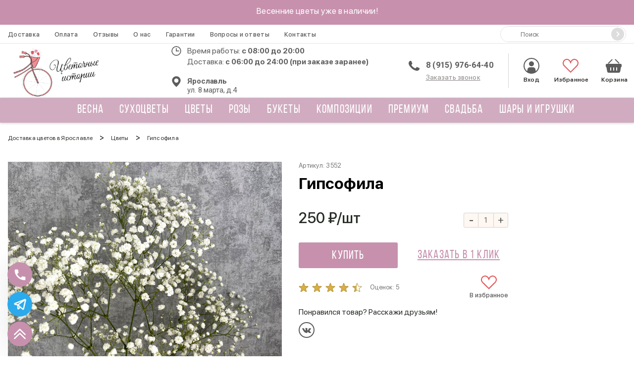

--- FILE ---
content_type: text/html; charset=UTF-8
request_url: https://cvety-yar.ru/cvety/552/
body_size: 39576
content:
<!doctype html>
<html lang="ru">
    <head>
        <base href="https://cvety-yar.ru"/>
<title>Купить «Гипсофила» с доставкой в Ярославле - «Цветочные истории»</title>
<meta name="description" content='Заказать «Гипсофила» с доставкой в Ярославле от интернет-магазина «Цветочные истории». Низкие цены, фото и описание.' />
<meta charset="utf-8"/>
<meta http-equiv="X-UA-Compatible" content="IE=edge">
<meta name="viewport" content="width=device-width, initial-scale=1, maximum-scale=1" />
<link rel="canonical" href="https://cvety-yar.ru/cvety/552/">
<!-- Open Graph -->
<meta property="og:title" content="Купить «Гипсофила» с доставкой в Ярославле - «Цветочные истории»">
<meta property="og:description" content="">
<meta property="og:image" content="https://cvety-yar.ru/assets/images/products/552/1648454074fc8c22d7-6f81-4b6f-84dd-47fd4395d97f.jpeg">
<meta property="og:url" content="https://cvety-yar.ru/cvety/552/">
<meta property="og:site_name" content="Цветочные истории">
<meta property="og:locale" content="ru_RU">
<meta property="og:type" content="website">
<!-- /Open Graph -->
<link rel="icon" href="https://cvety-yar.ru/favicon.ico" type="image/x-icon"/>

<link href = "assets/fonts/sf-pro-display/stylesheet.css" rel = "stylesheet" type = "text/css" />
<link href="https://fonts.googleapis.com/css?family=Roboto:300,400,500,700,900&display=swap" rel="stylesheet">

<script type="application/ld+json">
[   
     {
       "@context": "https://schema.org",
       "@type": "WebSite",
       "url": "https://cvety-yar.ru"
     },  
     {
      "@context": "https://schema.org/",
      "@type": "Product",
      "name": "Гипсофила",
      "image": [
        "https://cvety-yar.ru/assets/images/products/552/1648454074fc8c22d7-6f81-4b6f-84dd-47fd4395d97f.jpeg"
       ],
      "description": "Прекрасный товар Гипсофила который подарит массу положительных эмоций!",
      "sku": "3552",
      "mpn": "CI-5523",
      "brand": {
        "@type": "Brand",
        "name": "Салон &laquo;Цветочные истории&raquo;"
      },
      "aggregateRating": {
        "@type": "AggregateRating",
        "ratingValue": "0",
        "reviewCount": "0"
      },
      "offers": {
        "@type": "Offer",
        "url": "https://cvety-yar.ru/cvety/552/",
        "priceCurrency": "RUB",
        "price": "250.00",
        "priceValidUntil": "2026-12-31",
        "itemCondition": "https://schema.org/UsedCondition",
        "availability": "https://schema.org/InStock"
      }
    }
]
</script>

<script>
    // Start Открытие модалки предзаказа
    window.openModalFastPreOrder = function (e, id, image, name, price) {
      var fastOrder = document.querySelector('.modal-fast-preorder');
    
      fastOrder.querySelector('.modal-fast-preorder__image').src = image;
      fastOrder.querySelector('.modal-fast-preorder__name').innerText = name;
      fastOrder.querySelector('.modal-fast-preorder__price').innerText = price + ' руб.';
      fastOrder.querySelector('[name="product_id"]').value = id;
    
      openModal('modal-fast-preorder');
    }
    const openModalFastPreOrder = window.openModalFastPreOrder;
// End Открытие модалки предзаказа
</script>



<script src="/assets/js/lib/jquery-3.5.1.min.js"></script>

<style>
.header-menu__submenu {
    display: none;
}
</style>
    <link rel="stylesheet" href="/assets/components/minishop2/plugins/customdefault.css?v=d62e73368c" type="text/css" />
<script type="text/javascript">miniShop2Config = {"cssUrl":"\/assets\/components\/minishop2\/css\/web\/","jsUrl":"\/assets\/components\/minishop2\/js\/web\/","actionUrl":"\/assets\/components\/minishop2\/action.php","ctx":"web","close_all_message":"\u0437\u0430\u043a\u0440\u044b\u0442\u044c \u0432\u0441\u0435","price_format":[2,"."," "],"price_format_no_zeros":true,"weight_format":[3,"."," "],"weight_format_no_zeros":true};</script>
<link rel="stylesheet" href="/assets/components/msoptionsprice/css/web/default.css?v=2385a7bc" type="text/css" />
<script type="text/javascript">msOptionsPriceConfig={"assetsBaseUrl":"\/assets\/","assetsUrl":"\/assets\/components\/msoptionsprice\/","actionUrl":"\/assets\/components\/msoptionsprice\/action.php","allow_zero_cost":false,"allow_zero_old_cost":true,"allow_zero_mass":false,"allow_zero_article":false,"allow_zero_count":false,"allow_remains":false,"miniShop2":{"version":"2.5.0-pl"},"ctx":"web","version":"2.5.22-beta"};</script>
<link rel="stylesheet" href="/assets/components/ajaxform/css/default.css" type="text/css" />
<link rel="stylesheet" href="/assets/components/minifyx/cache/styles_45ddbc9f5a.min.css" type="text/css" />
</head>
    <body class="product-body">
        

<header class="header">
    <div class="header-top">Весенние цветы уже в наличии!</div>
    <div class="header-mobile">
        <div class="header-mobile__container">
            <div class="hamburger">
                <div class="hamburger__box">
                    <div class="hamburger__inner"></div>
                </div>
            </div>
            <a href="tel:89159766440" class="header-mobile__phone"onclick="ym(ymid, 'reachGoal', 'header-mobile-phone-click')"></a>
        </div>
        <a href="/" class="header__logo logo"><img class="logo__img" src="/assets/img/logo-yar.png" alt="Логотип"></a>
        <div class="header-mobile__container">
            <div class="header__favorites">
                <a href="/favorites/" class="favorites">
                    <svg>
                        <use xlink:href="#favorites"></use>
                    </svg>
                    Избранное
                    <span class="favorites_count msFavoriter nofavorites">0</span>
                </a>
                
            </div>
            <div id="msMiniCart" class="header__cart-mobile ">  
    <a href="checkout/">
        <button class="miniCart"></button>
        <span class="header__cart-mobile-count ms2_total_count">0</span>
    </a>
</div>        </div>
    </div>
    <div class="header-body">
        <div class="header__container header-nav">
            <ul class="header-nav__list">
           
                
                <li class="header-nav__item">
                    <a href="/dostavka/" class="header-nav__link">Доставка</a>
                </li>
                <li class="header-nav__item">
                    <a href="/oplata/" class="header-nav__link">Оплата</a>
                </li>
                <li class="header-nav__item">
                    <a href="/reviews/" class="header-nav__link">Отзывы</a>
                </li>
                <li class="header-nav__item">
                    <a href="/o-nas/" class="header-nav__link">О нас</a>
                </li>
                <li class="header-nav__item">
                    <a href="/garantii/" class="header-nav__link">Гарантии</a>
                </li>
                <li class="header-nav__item">
                    <a href="/faq/" class="header-nav__link">Вопросы и ответы</a>
                </li>
                <li class="header-nav__item">
                    <a href="/kontakty/" class="header-nav__link">Контакты</a>
                </li>
            </ul>
            <form action="/search/" method="get" class="header-search">
                <input type="text" name="query" placeholder="Поиск" value="" class="header-search__input">
                <button type="submit" class="header-search__button" value="">
                    <svg width="14" height="14">
                        <use></use>
                    </svg>
                </button>
            </form>
        </div>
        <div class="header__container header-controls">
            <a href="/" class="header__logo logo"><img class="logo__img" src="/assets/img/logo-yar.png" alt="Логотип"></a>
            <form action="/search/" method="get" class="header-search">
                <input type="text" name="query" placeholder="Поиск" value="" class="header-search__input">
                <button type="submit" class="header-search__button" value="">
                    <svg width="14" height="14">
                        <use></use>
                    </svg>
                </button>
            </form>
            <div class="header__contacts">
                <div class="header__work-time">
                    <span>Время работы: <b>c 08:00 до 20:00</b></span>
                    <br><span>Доставка: <b>с 06:00 до 24:00 (при заказе заранее)</b></span>
                </div>
                <div class="header-addresses">
                    <div class="header-addresses__value">
                        <div class="header-addresses__city">Ярославль</div>
                        ул. 8 марта, д.4 
                    </div>
                    <!--div class="header-addresses__container">
                        <a href="#" class="header-addresses__item">
                            <!-- <div class="header-addresses__city">г. Томск</div>
                            <span></span>
                        </a>
                        <span class="header-addresses__item">
                            <div class="header-addresses__city">г. Ростов-на-Дону</div>
                            <span>ул. Линейная, д. 32</span>
                        </span>
                        <a href="#" class="header-addresses__item">
                            <div class="header-addresses__city">г. Альтемьевск</div>
                            <span>ул. Ак. Вавилова, д. 1, стр. 10</span>
                        </a>
                    </div-->
                </div>
            </div>
            <div class="header__phones">
                <a href="tel:89159766440" onclick="ym(ymid, 'reachGoal', 'header-desktop-phone-click')">8 (915) 976-64-40</a>
                <a href="tel:" onclick="ym(ymid, 'reachGoal', 'header-desktop-phone-click')"></a>
                <span class="header__link" onclick="openModal('modal-order-call');ym(ymid, 'reachGoal', 'modal-order-call-open')">Заказать звонок</span>
            </div>
            <div class="header__user-block">
                <a href="/vxod-v-lk/" class="header__enter" style="text-decoration: none;">
                    <svg>
                        <use xlink:href="#enter-point"></use>
                    </svg>
                    Вход
                </a>
                <a href="/favorites/" class="header__favorites header__favorites_full">
                    <svg>
                        <use xlink:href="#favorites"></use>
                    </svg>
                    <span class="header__favorites-count msFavoriter nofavorites">0</span>
                    Избранное
                </a>
                <div id="msMiniCart" class="header__cart ">
    <a href="/checkout/" class="miniCart">
        <svg>
            <use xlink:href="#cart"></use>
        </svg>
        <span class="header__cart-count ms2_total_count">0</span>
        Корзина
    </a>
</div>            </div>
        </div>
        <div class="header__container header-info">
            <div class="header__work-time">
                <span>Время работы: <b>c 08:00 до 20:00</b></span>
            </div>
            <div class="header__phones">
                <a href="tel:89159766440" onclick="ym(ymid, 'reachGoal', 'header-desktop-phone-click')">8 (915) 976-64-40</a>
                <span class="header__link" onclick="openModal('modal-order-call');ym(ymid, 'reachGoal', 'modal-order-call-open')">Заказать звонок</span>
            </div>
            <div class="header-addresses">
                <div class="header-addresses__value">ул. 8 марта, д.4 </div>
                <div class="header-addresses__container">
                    <a href="#" class="header-addresses__item">
                        <span>ул. 8 марта, д.4 </span>
                    </a>
                    <span class="header-addresses__item">
                        <span></span>
                    </span>
                </div>
            </div>
        </div>
    </div>
    <div class="navigation-container">
        <div class="navigation-sticky">
            <div class="navigation__substrait"></div>
            <nav class="navigation">
                <div class="navigation__list">
                    
                    <div class="navigation__list--row">
                        <a href="/vxod-v-lk/" class="navigation__link navigation__link_other">
                            <svg>
                                <use xlink:href="#enter-point"></use>
                            </svg>
                            <span>Вход</span>
                        </a>
                        <div class="navigation__link navigation__link_other" onclick="openModal('modal-search');ym(ymid, 'reachGoal', 'modal-search-open')">
                            <svg>
                                <use xlink:href="#loupe"></use>
                            </svg>
                            <span>Поиск</span>
                        </div>
                    </div>    
                    
                    <!-- <a href="/favorites/" class="navigation__link navigation__link_other">
                        <svg>
                            <use xlink:href="#favorites"></use>
                        </svg>
                        <span>Избранное</span>
                    </a> -->
                    
                                            <div class="navigation__item">
        <a href="/vesennie-buketyi/" class="navigation__link">
            
            Весна        </a>
    </div>
    <div class="navigation__item">
        <a href="/s-suhocvetami/" class="navigation__link">
            
            Сухоцветы        </a>
    </div>
    <div class="navigation__item">
        <a href="/cvety/" class="navigation__link">
            
            Цветы        </a>
    </div>

<div class="navigation__item navigation__item_parent navigation__item_wide">
    <div class="navigation__arrow"></div>
    <a href="/rozy/" class="navigation__link" >
        
        Розы    </a>
    
    
        <div class="sub-menu-container sub-menu-container_full">
            <div class="sub-menu">
                <div class="sub-menu-col">
                    <div class="sub-menu__list sub-menu__list_cols">
                        <div class="sub-menu__item">
    <a href="/rozy/krasnye/" class="sub-menu__link" >Красные розы</a>
</div><div class="sub-menu__item">
    <a href="/rozy/belye/" class="sub-menu__link" >Белые розы</a>
</div><div class="sub-menu__item">
    <a href="/rozy/rozovye/" class="sub-menu__link" >Розовые розы</a>
</div>                    </div>
                </div>
                <div class="sub-menu-col menu-bouquet">
                    <form class="ms2_form share-product">
    <p class="share-product__title">Выгодное предложение</p>

    <div class="share-product__body">
        <div>
            <a href="/cvety/430/" class="share-product__name">Роза белая Эквадор 70см</a>
            
            <div class="share-product__price">270 ₽</div>
            <button type="submit" name="ms2_action" value="cart/add" class="share-product__btn">Купить</button>
        </div>

        <a href="/cvety/430/" class="share-product__image-link">
            <img src="/assets/cache_image/products/430/163394305998b1c7d1-8150-46f8-87c4-ab9ad594a2ba_278x278_f02.jpg" class="share-product__image" alt='Роза белая Эквадор 70см от интернет-магазина «Цветочные истории» в Ярославле'>
        </a>
    </div>
    <input type="hidden" name="id" value="430">
    <input type="hidden" name="count" value="1">
    <input type="hidden" name="options" value="[]">
    <input type="hidden" name="key" value="">
</form>

                </div>
            </div>
        </div>
    
</div>
<div class="navigation__item navigation__item_parent navigation__item_wide">
    <div class="navigation__arrow"></div>
    <a href="/bukety/" class="navigation__link" >
        
        Букеты    </a>
    
    
        <div class="sub-menu-container sub-menu-container_full">
            <div class="sub-menu">
                <div class="sub-menu-col">
                    <div class="sub-menu__list sub-menu__list_cols">
                        <div class="sub-menu__item">
    <a href="/bukety/monobukety/" class="sub-menu__link" >Монобукеты</a>
</div><div class="sub-menu__item">
    <a href="/bukety/sbornye/" class="sub-menu__link" >Сборные</a>
</div><div class="sub-menu__item">
    <a href="/bukety/s-hrizantemami/" class="sub-menu__link" >С хризантемами</a>
</div><div class="sub-menu__item">
    <a href="/bukety/s-gerberami/" class="sub-menu__link" >С герберами</a>
</div><div class="sub-menu__item">
    <a href="/bukety/s-gipsofiloi/" class="sub-menu__link" >С гипсофилами</a>
</div><div class="sub-menu__item">
    <a href="/bukety/s-rozami/" class="sub-menu__link" >С розами</a>
</div><div class="sub-menu__item">
    <a href="/bukety/s-eustomoi/" class="sub-menu__link" >С эустомами</a>
</div><div class="sub-menu__item">
    <a href="/bukety/s-gvozdikami/" class="sub-menu__link" >С гвоздиками</a>
</div><div class="sub-menu__item">
    <a href="/bukety/s-tyulpanami/" class="sub-menu__link" >С тюльпанами</a>
</div>                    </div>
                </div>
                <div class="sub-menu-col menu-bouquet">
                    <form class="ms2_form share-product">
    <p class="share-product__title">Выгодное предложение</p>

    <div class="share-product__body">
        <div>
            <a href="/rozy/1718/" class="share-product__name">Букет роз «Нежный-нежный»</a>
            
            <div class="share-product__price">2 750 ₽</div>
            <button type="submit" name="ms2_action" value="cart/add" class="share-product__btn">Купить</button>
        </div>

        <a href="/rozy/1718/" class="share-product__image-link">
            <img src="/assets/cache_image/products/1718/oxJk0MCxhWaQLccRadspVFmTa_278x278_f02.jpg" class="share-product__image" alt='Букет роз «Нежный-нежный» от интернет-магазина «Цветочные истории» в Ярославле'>
        </a>
    </div>
    <input type="hidden" name="id" value="1718">
    <input type="hidden" name="count" value="1">
    <input type="hidden" name="options" value="[]">
    <input type="hidden" name="key" value="">
</form>

                </div>
            </div>
        </div>
    
</div>
<div class="navigation__item navigation__item_parent navigation__item_wide">
    <div class="navigation__arrow"></div>
    <a href="/kompozicii/" class="navigation__link" >
        
        Композиции    </a>
    
    
        <div class="sub-menu-container sub-menu-container_full">
            <div class="sub-menu">
                <div class="sub-menu-col">
                    <div class="sub-menu__list sub-menu__list_cols">
                        <div class="sub-menu__item">
    <a href="/kompozicii/v-korobke/" class="sub-menu__link" >В коробке</a>
</div><div class="sub-menu__item">
    <a href="/kompozicii/v-korzine/" class="sub-menu__link" >В корзине</a>
</div>                    </div>
                </div>
                <div class="sub-menu-col menu-bouquet">
                    <form class="ms2_form share-product">
    <p class="share-product__title">Выгодное предложение</p>

    <div class="share-product__body">
        <div>
            <a href="/premium/506/" class="share-product__name">Самой милой</a>
            
            <div class="share-product__price">9 750 ₽</div>
            <button type="submit" name="ms2_action" value="cart/add" class="share-product__btn">Купить</button>
        </div>

        <a href="/premium/506/" class="share-product__image-link">
            <img src="/assets/cache_image/products/506/ool9wWepdb8bmcQU9OnEnVrNk_278x278_f02.jpg" class="share-product__image" alt='Самой милой от интернет-магазина «Цветочные истории» в Ярославле'>
        </a>
    </div>
    <input type="hidden" name="id" value="506">
    <input type="hidden" name="count" value="1">
    <input type="hidden" name="options" value="[]">
    <input type="hidden" name="key" value="">
</form>

                </div>
            </div>
        </div>
    
</div>    <div class="navigation__item">
        <a href="/premium/" class="navigation__link">
            
            Премиум        </a>
    </div>
    <div class="navigation__item">
        <a href="/svadba/" class="navigation__link">
            
            Свадьба        </a>
    </div>

<div class="navigation__item navigation__item_parent ">
    <div class="navigation__arrow"></div>
    <a href="/podarki/" class="navigation__link" >
        
        Шары и игрушки    </a>
    
    <div class="sub-menu-container">
            <div class="sub-menu">
                <div class="sub-menu-col">
                    <div class="sub-menu__list">
                        <div class="sub-menu__item">
    <a href="/podarki/igrushki/" class="sub-menu__link" >Игрушки</a>
</div><div class="sub-menu__item">
    <a href="/podarki/shary/" class="sub-menu__link" >Шары</a>
</div>                    </div>
                </div>
            </div>
        </div>
</div>                    <div class="header__favorites-scroll">
                        <a href="/favorites/" class="favorites">
                            <svg>
                                <use xlink:href="#favorites"></use>
                            </svg>
                            <span class="header__favorites-count msFavoriter header__favorites-scroll--count"></span>
                        </a>
                    </div>
                    <div id="msMiniCart" class="header__cart-scroll ">
                        <a href="/checkout/">
                            <button class="miniCart"></button>
                            <span class="header__cart-count ms2_total_count">0</span> 
                        </a>
                    </div>
                    
                    
                    <div class="navigation__info">
                        <a class="navigation__info--pay" href="oplata/">Оплата</a>
                        <a class="navigation__info--delivery" href="dostavka/">Доставка</a>
                    </div>
                    
                    <div class="navigation__phones">
                        <a href="tel:89159766440" onclick="ym(ymid, 'reachGoal', 'header-mobile-aside-phone-click')">8 (915) 976-64-40</a>
                        <a href="tel:" onclick="ym(ymid, 'reachGoal', 'header-mobile-aside-phone-click')"></a>
                        <span class="navigation__order-call" onclick="openModal('modal-order-call');ym(ymid, 'reachGoal', 'modal-order-call-open')">Заказать звонок</span>
                    </div>
                </div>
            </nav>
        </div>
    </div>
</header>

        <div class="container">
            <ul class="crumbs" itemscope itemtype="https://schema.org/BreadcrumbList" st yle=""><li class="crumbs__item" itemprop="itemListElement" itemscope itemtype="https://schema.org/ListItem"><a class="crumbs__link" href="https://cvety-yar.ru/" itemprop="item"><span itemprop="name">Доставка цветов в Ярославле</span><met a itemprop="position" content="1"></a></li>><li class="crumbs__item" itemprop="itemListElement" itemscope itemtype="https://schema.org/ListItem"><a class="crumbs__link" href="https://cvety-yar.ru/cvety/" itemprop="item"><span itemprop="name">Цветы</span><met a itemprop="position" content="2"></a></li>> 
<li class="crumbs__item sf_crumb active" data-idx="3" data-separator="&gt;" itemprop="itemListElement" itemscope itemtype="https://schema.org/ListItem">
            <span itemprop="name">Гипсофила</span><met a itemprop="position" content="4">
    </li></ul> 
        </div>
        
<form class="product ms2_form msoptionsprice-product" method="post">
    <input type="hidden" name="id" value="552">
    <input type="hidden" name="options" value="[]">
    
    <div class="container product__container">
        
<div class="product__leftColumn">
    <div class="swiper-height-container  " style="display:none";>
        <div class="product__leftColumn--gallery-thumbs swiper-container">
            <div class="swiper-wrapper">
                                  <div class="swiper-slide">
                       <div class="gallery-thumbs__wrapper">
                           <img src="/assets/cache_image/products/552/1648454074fc8c22d7-6f81-4b6f-84dd-47fd4395d97f_96x104_6a0.jpg" alt="Гипсофила">
                       </div>
                   </div>
                                          </div>
            <div class="swiper-next product__leftColumn--next"></div>
            <div class="swiper-prev product__leftColumn--prev"></div>
        </div>
    </div>
    <div class="swiper-width-container">
        <div class="product__leftColumn--gallery-left swiper-container">
            <div class="swiper-wrapper">
                
                                            <div class="swiper-slide">
                           <a class="zoom" href="/assets/cache_image/products/552/1648454074fc8c22d7-6f81-4b6f-84dd-47fd4395d97f_1000x0_2c2.jpg" data-fancybox="gallery" href="javascript:;">
                                <img
                                    src="/assets/cache_image/products/552/1648454074fc8c22d7-6f81-4b6f-84dd-47fd4395d97f_800x800_b7b.jpg"
                                    alt="Гипсофила"
                                >
                            </a>
                        </div>
                    
                
                            </div>
            <div class="product__leftColumn--pagination"></div>
        </div>
    </div>
</div>        <div class="product__rightColumn">
            <div class="product__rightColumn--vendor-code">
                Артикул: 
                <span class="msoptionsprice-article msoptionsprice-552">3552</span>
                
            </div>
            <h1 class="product__rightColumn--starsWrapper product-title msoptionsprice-name msoptionsprice-552">Гипсофила</h1>
            
                        

            

            <div class="product__rightColumn--priceWrapper">
                <div class="product__rightColumn--price">
                    <div class="product__rightColumn--priceRow">
                        <span>
                            <span class="msoptionsprice-cost msoptionsprice-552">250</span> ₽/шт
                        </span>
                        
                                                <div class="product__rightColumn--counter counter counter-new">
                            <button class="counter__minus counter-new__minus" type="button">-</button>
                            <input class="counter__value counter-new__value" type="number" min="1" step="1" value="1" name="count">
                            <button class="counter__pluse counter-new__pluse" type="button">+</button>
                        </div>
                    </div>

                    
                    
                </div>
                
            </div>
                                                <div class="product__rightColumn--buyWrapper">
                                    <a class="product__rightColumn--btnFast" onclick="openModalFastOrder(event, 552, '/assets/cache_image/products/552/1648454074fc8c22d7-6f81-4b6f-84dd-47fd4395d97f_280x280_d1d.jpg', 'Гипсофила', '250');ym(ymid, 'reachGoal', 'product-fast-order-click');">
                    Заказать в 1 клик                    </a>
                                    <button class="product__rightColumn--btnCart" type="submit" name="ms2_action" value="cart/add">Купить</button>
                <a onclick="openModalFastOrder(event, 552, '/assets/cache_image/products/552/1648454074fc8c22d7-6f81-4b6f-84dd-47fd4395d97f_280x280_d1d.jpg', 'Гипсофила', '250');ym(ymid, 'reachGoal', 'product-fast-order-click');">
                Заказать в 1 клик                </a>
            </div>
                                                <div class="product__rightColumn--raitWrapper">
                <div class="product__rightColumn--starsWrapper">
    <div class="product__rightColumn--stars rating  rating_active">
 
        <div class="rating__best">
            <div class="rating__current" data-id="552" style="display: block; width: 117px;"></div>
            <div class="rating__star rating__star_5" data-title="5"></div>
            <div class="rating__star rating__star_4" data-title="4"></div>
            <div class="rating__star rating__star_3" data-title="3"></div>
            <div class="rating__star rating__star_2" data-title="2"></div>
            <div class="rating__star rating__star_1" data-title="1"></div>
        </div>
    </div>
    <div class="product__rightColumn--assessments">Оценок: <span class="rating-count">5</span></div>
</div>
                <div class="product__rightColumn--favorite msFavoriterToggle 1">В избранное</div>
            </div>
            <div class="product__rightColumn--SocialsWrapper socials-desctop">
                <p>Понравился товар? Расскажи друзьям!</p>
                <ul>
                    <li><a class="main-footer__vk" target="_blank" href="https://vk.com/share.php?url=https://cvety-yar.ru/cvety/552/&title=Гипсофила&image=https://cvety-yar.ru/assets/images/products/552/1648454074fc8c22d7-6f81-4b6f-84dd-47fd4395d97f.jpeg" onclick="metrikaLink(event, this, 'product-social-vk-click')"></a></li>
                                        
                </ul>
            </div>
        </div>
    </div>
    
    <div class="specification">
        <div class="container specification__container">

            
            <div class="specification__header">
                
                                <div class="btn specification__header--btn active" data-id="spectab_3" id="spectab_3">Доставка</div>
                <div class="btn specification__header--btn" data-id="spectab_4" id="spectab_4">Оплата</div>
            </div>
            <div class="specification__item specification__description specification__hidden spectab_1 ">
                <span class="specification__item--title">Описание</span>
                <p></p>
            </div>
            <div class="specification__item specification__hidden spectab_2 ">
                <span class="specification__item--title">Состав букета</span>
                <ul class="specification__item--list closet-info">
                                    </ul>
            </div> 
            <div class="specification__item specification__hidden spectab_3 specification__active">
                <span class="specification__item--title">Условия доставки</span>
                <ul class="specification__item--deliveryList">
                    <li>Время доставки - с 06:00 до 24:00 (при заказе заранее).</li>
                    <li>Заказы, принятые с 8:00 до 16:00 - выполняются в течении 3 часов после оплаты.</li>
                    <li>Заказы, принятые после 16:00 выполняются в порядке очереди.</li>
                </ul>
            </div>
            <div class="specification__item specification__hidden spectab_4">
                <span class="specification__item--title">Способы оплаты</span>
                <ul class="specification__item--paymentList">
                    <li><img src="/assets/img/payment-footer/visa-min.png" alt="" width="57!important" height="30"><span>Карты Visa</span></li>
                    <li><img src="/assets/img/payment-footer/mastercard.png" alt="" width="57" height="30"><span>MassterCard</span></li>
                    <li><img src="/assets/img/payment-footer/mir-min.png" alt="" width="53" height="17"><span>Карты МИР</span></li>
                    <li><img src="/assets/img/payment/JCB-min.png" alt="" width="53" height="27"><span>Карты JCB</span></li>
                    <li><img src="/assets/img/payment/sber.png" alt="" width="57" height="30"><span>Сбербанк Online</span></li>
                    <li><img src="/assets/img/payment/cash.png" alt="" width="30" height="30"><span>Наличные</span></li>
                </ul>       
            </div>
            
                        <br>
            <br>
            <br>
                    </div>
    </div>
</form>



<script>var token = "";</script>
        
        <div class="container">
            <div class="product__rightColumn--SocialsWrapper socials-mobile">
                <p>Понравился товар? Расскажи друзьям!</p>
                <ul>
                    <li><a class="main-footer__vk" target="_blank" href="https://vk.com/share.php?url=https://cvety-yar.ru/cvety/552/&title=Гипсофила&image=https://cvety-yar.ru/assets/images/products/552/1648454074fc8c22d7-6f81-4b6f-84dd-47fd4395d97f.jpeg" onclick="metrikaLink(event, this, 'product-social-vk-click')"></a></li>
                    <!--<li><a class="main-footer__ok" target="_blank" href="https://connect.ok.ru/offer?url=https://cvety-yar.ru/cvety/552/&title=Гипсофила&imageUrl=https://cvety-yar.ru/assets/images/products/552/1648454074fc8c22d7-6f81-4b6f-84dd-47fd4395d97f.jpeg" onclick="metrikaLink(event, this, 'product-social-ok-click')"></a></li>-->
                </ul>
            </div>
        </div>
        <div class="similar-products">
    <div class="container"><div class="similar-products__title">Вам могут понравиться</div></div>
    <div class="container similar-products__container">
        <div class="similar-products__slider swiper-container">
            <div class="swiper-wrapper">
                
<div class="swiper-slide">
    <form method="post" class="ms2_form product-card ">
        
        <input type="hidden" name="id" value="446">
        <input type="hidden" name="count" value="1">
        <input type="hidden" name="options" value="[]">
        <a href="cvety/446/" class="product-card__wrap-image">
            <picture>
            <img
                src="/assets/img/empty.png"
                data-original="/assets/cache_image/products/446/1633958842b18edf29-ac85-4193-9635-6a1278acddb2_480x480_d4a.jpg"
                alt="Хризантема кустовая Филин Грин зелёная от интернет-магазина «Цветочные истории» в Ярославле"
                class="product-card__img">
            </picture>
                    </a>
    
        <a href="cvety/446/" class="product-card__link">
            <span class="product-card__name">Хризантема кустовая Филин Грин зелёная</span>
        </a>
    
        <div class="product-card__wrap-prices">
           
            <div class="product-card__prices">
                <span class="product-card__price">270 ₽</span>
                            </div>
            
            <button type="submit" name="ms2_action" value="cart/add" class="product-card__btn-mini">
                <svg>
                    <use xlink:href="#product-cart"></use>
                </svg>
            </button>
        </div>
        
        <div class="product-card__bottom">
            <div class="product-card__rating">
             
                <div class="product-card__stars rating  rating_active">
                    <div class="rating__best">
                        <div class="rating__current" data-id="446" style="display: block; width: 100%;"></div>
                        <div class="rating__star rating__star_5" data-title="5"></div>
                        <div class="rating__star rating__star_4" data-title="4"></div>
                        <div class="rating__star rating__star_3" data-title="3"></div>
                        <div class="rating__star rating__star_2" data-title="2"></div>
                        <div class="rating__star rating__star_1" data-title="1"></div>
                    </div>
                </div>
                <div class="product-card__favorite msFavoriterToggle 1"></div>
            </div>
            
                
                            <button class="product-card__btn" type="submit" name="ms2_action" value="cart/add">КУПИТЬ</button>
    
                <div class="product-card__fast-order" onclick="openModalFastOrder(event, 446, '/assets/cache_image/products/446/1633958842b18edf29-ac85-4193-9635-6a1278acddb2_280x280_61b.jpg', 'Хризантема кустовая Филин Грин зелёная', '270');ym(ymid, 'reachGoal', 'mini-card-fast-order-click');">
                    <span>Заказать в 1 клик</span>
                </div>
                                </div>
    </form>
</div>

<div class="swiper-slide">
    <form method="post" class="ms2_form product-card ">
        
        <input type="hidden" name="id" value="571">
        <input type="hidden" name="count" value="1">
        <input type="hidden" name="options" value="[]">
        <a href="cvety/571/" class="product-card__wrap-image">
            <picture>
            <img
                src="/assets/img/empty.png"
                data-original="/assets/cache_image/products/571/1649278505063c9941-0b25-4c37-9220-8507ace97abb_480x480_d4a.jpg"
                alt="Розовая гербера от интернет-магазина «Цветочные истории» в Ярославле"
                class="product-card__img">
            </picture>
                    </a>
    
        <a href="cvety/571/" class="product-card__link">
            <span class="product-card__name">Розовая гербера</span>
        </a>
    
        <div class="product-card__wrap-prices">
           
            <div class="product-card__prices">
                <span class="product-card__price">250 ₽</span>
                            </div>
            
            <button type="submit" name="ms2_action" value="cart/add" class="product-card__btn-mini">
                <svg>
                    <use xlink:href="#product-cart"></use>
                </svg>
            </button>
        </div>
        
        <div class="product-card__bottom">
            <div class="product-card__rating">
             
                <div class="product-card__stars rating  rating_active">
                    <div class="rating__best">
                        <div class="rating__current" data-id="571" style="display: block; width: 90%;"></div>
                        <div class="rating__star rating__star_5" data-title="5"></div>
                        <div class="rating__star rating__star_4" data-title="4"></div>
                        <div class="rating__star rating__star_3" data-title="3"></div>
                        <div class="rating__star rating__star_2" data-title="2"></div>
                        <div class="rating__star rating__star_1" data-title="1"></div>
                    </div>
                </div>
                <div class="product-card__favorite msFavoriterToggle 1"></div>
            </div>
            
                
                            <button class="product-card__btn" type="submit" name="ms2_action" value="cart/add">КУПИТЬ</button>
    
                <div class="product-card__fast-order" onclick="openModalFastOrder(event, 571, '/assets/cache_image/products/571/1649278505063c9941-0b25-4c37-9220-8507ace97abb_280x280_61b.jpg', 'Розовая гербера', '250');ym(ymid, 'reachGoal', 'mini-card-fast-order-click');">
                    <span>Заказать в 1 клик</span>
                </div>
                                </div>
    </form>
</div>

<div class="swiper-slide">
    <form method="post" class="ms2_form product-card ">
        
        <input type="hidden" name="id" value="428">
        <input type="hidden" name="count" value="1">
        <input type="hidden" name="options" value="[]">
        <a href="cvety/428/" class="product-card__wrap-image">
            <picture>
            <img
                src="/assets/img/empty.png"
                data-original="/assets/cache_image/products/428/163394238119e95e87-497a-437e-8905-aebc5aef32e9_480x480_d4a.jpg"
                alt="Альстромерия оранжевая от интернет-магазина «Цветочные истории» в Ярославле"
                class="product-card__img">
            </picture>
                    </a>
    
        <a href="cvety/428/" class="product-card__link">
            <span class="product-card__name">Альстромерия оранжевая</span>
        </a>
    
        <div class="product-card__wrap-prices">
           
            <div class="product-card__prices">
                <span class="product-card__price">250 ₽</span>
                            </div>
            
            <button type="submit" name="ms2_action" value="cart/add" class="product-card__btn-mini">
                <svg>
                    <use xlink:href="#product-cart"></use>
                </svg>
            </button>
        </div>
        
        <div class="product-card__bottom">
            <div class="product-card__rating">
             
                <div class="product-card__stars rating  rating_active">
                    <div class="rating__best">
                        <div class="rating__current" data-id="428" style="display: block; width: 90%;"></div>
                        <div class="rating__star rating__star_5" data-title="5"></div>
                        <div class="rating__star rating__star_4" data-title="4"></div>
                        <div class="rating__star rating__star_3" data-title="3"></div>
                        <div class="rating__star rating__star_2" data-title="2"></div>
                        <div class="rating__star rating__star_1" data-title="1"></div>
                    </div>
                </div>
                <div class="product-card__favorite msFavoriterToggle 1"></div>
            </div>
            
                
                            <button class="product-card__btn" type="submit" name="ms2_action" value="cart/add">КУПИТЬ</button>
    
                <div class="product-card__fast-order" onclick="openModalFastOrder(event, 428, '/assets/cache_image/products/428/163394238119e95e87-497a-437e-8905-aebc5aef32e9_280x280_61b.jpg', 'Альстромерия оранжевая', '250');ym(ymid, 'reachGoal', 'mini-card-fast-order-click');">
                    <span>Заказать в 1 клик</span>
                </div>
                                </div>
    </form>
</div>

<div class="swiper-slide">
    <form method="post" class="ms2_form product-card ">
        
        <input type="hidden" name="id" value="627">
        <input type="hidden" name="count" value="1">
        <input type="hidden" name="options" value="[]">
        <a href="cvety/627/" class="product-card__wrap-image">
            <picture>
            <img
                src="/assets/img/empty.png"
                data-original="/assets/cache_image/products/627/1650461607bf523069-02e0-43a3-816b-00ce54ebe4a5_480x480_d4a.jpg"
                alt="Орхидея Цимбидиум от интернет-магазина «Цветочные истории» в Ярославле"
                class="product-card__img">
            </picture>
                    </a>
    
        <a href="cvety/627/" class="product-card__link">
            <span class="product-card__name">Орхидея Цимбидиум</span>
        </a>
    
        <div class="product-card__wrap-prices">
           
            <div class="product-card__prices">
                <span class="product-card__price">350 ₽</span>
                            </div>
            
            <button type="submit" name="ms2_action" value="cart/add" class="product-card__btn-mini">
                <svg>
                    <use xlink:href="#product-cart"></use>
                </svg>
            </button>
        </div>
        
        <div class="product-card__bottom">
            <div class="product-card__rating">
             
                <div class="product-card__stars rating  rating_active">
                    <div class="rating__best">
                        <div class="rating__current" data-id="627" style="display: block; width: 90%;"></div>
                        <div class="rating__star rating__star_5" data-title="5"></div>
                        <div class="rating__star rating__star_4" data-title="4"></div>
                        <div class="rating__star rating__star_3" data-title="3"></div>
                        <div class="rating__star rating__star_2" data-title="2"></div>
                        <div class="rating__star rating__star_1" data-title="1"></div>
                    </div>
                </div>
                <div class="product-card__favorite msFavoriterToggle 1"></div>
            </div>
            
                
                            <button class="product-card__btn" type="submit" name="ms2_action" value="cart/add">КУПИТЬ</button>
    
                <div class="product-card__fast-order" onclick="openModalFastOrder(event, 627, '/assets/cache_image/products/627/1650461607bf523069-02e0-43a3-816b-00ce54ebe4a5_280x280_61b.jpg', 'Орхидея Цимбидиум', '350');ym(ymid, 'reachGoal', 'mini-card-fast-order-click');">
                    <span>Заказать в 1 клик</span>
                </div>
                                </div>
    </form>
</div>

<div class="swiper-slide">
    <form method="post" class="ms2_form product-card ">
        
        <input type="hidden" name="id" value="574">
        <input type="hidden" name="count" value="1">
        <input type="hidden" name="options" value="[]">
        <a href="cvety/574/" class="product-card__wrap-image">
            <picture>
            <img
                src="/assets/img/empty.png"
                data-original="/assets/cache_image/products/574/164927872826ddf782-5f5c-47cb-a11d-3adc04638012_480x480_d4a.jpg"
                alt="Лилия от интернет-магазина «Цветочные истории» в Ярославле"
                class="product-card__img">
            </picture>
                    </a>
    
        <a href="cvety/574/" class="product-card__link">
            <span class="product-card__name">Лилия</span>
        </a>
    
        <div class="product-card__wrap-prices">
           
            <div class="product-card__prices">
                <span class="product-card__price">650 ₽</span>
                            </div>
            
            <button type="submit" name="ms2_action" value="cart/add" class="product-card__btn-mini">
                <svg>
                    <use xlink:href="#product-cart"></use>
                </svg>
            </button>
        </div>
        
        <div class="product-card__bottom">
            <div class="product-card__rating">
             
                <div class="product-card__stars rating  rating_active">
                    <div class="rating__best">
                        <div class="rating__current" data-id="574" style="display: block; width: 90%;"></div>
                        <div class="rating__star rating__star_5" data-title="5"></div>
                        <div class="rating__star rating__star_4" data-title="4"></div>
                        <div class="rating__star rating__star_3" data-title="3"></div>
                        <div class="rating__star rating__star_2" data-title="2"></div>
                        <div class="rating__star rating__star_1" data-title="1"></div>
                    </div>
                </div>
                <div class="product-card__favorite msFavoriterToggle 1"></div>
            </div>
            
                
                            <button class="product-card__btn" type="submit" name="ms2_action" value="cart/add">КУПИТЬ</button>
    
                <div class="product-card__fast-order" onclick="openModalFastOrder(event, 574, '/assets/cache_image/products/574/164927872826ddf782-5f5c-47cb-a11d-3adc04638012_280x280_61b.jpg', 'Лилия', '650');ym(ymid, 'reachGoal', 'mini-card-fast-order-click');">
                    <span>Заказать в 1 клик</span>
                </div>
                                </div>
    </form>
</div>

<div class="swiper-slide">
    <form method="post" class="ms2_form product-card ">
        
        <input type="hidden" name="id" value="437">
        <input type="hidden" name="count" value="1">
        <input type="hidden" name="options" value="[]">
        <a href="cvety/437/" class="product-card__wrap-image">
            <picture>
            <img
                src="/assets/img/empty.png"
                data-original="/assets/cache_image/products/437/163394566166ab7a5d-d30d-440a-b22c-fc2683c98764_480x480_d4a.jpg"
                alt="Роза ярко-розовая Эквадор 60 см от интернет-магазина «Цветочные истории» в Ярославле"
                class="product-card__img">
            </picture>
                    </a>
    
        <a href="cvety/437/" class="product-card__link">
            <span class="product-card__name">Роза ярко-розовая Эквадор 60 см</span>
        </a>
    
        <div class="product-card__wrap-prices">
           
            <div class="product-card__prices">
                <span class="product-card__price">270 ₽</span>
                            </div>
            
            <button type="submit" name="ms2_action" value="cart/add" class="product-card__btn-mini">
                <svg>
                    <use xlink:href="#product-cart"></use>
                </svg>
            </button>
        </div>
        
        <div class="product-card__bottom">
            <div class="product-card__rating">
             
                <div class="product-card__stars rating  rating_active">
                    <div class="rating__best">
                        <div class="rating__current" data-id="437" style="display: block; width: 90%;"></div>
                        <div class="rating__star rating__star_5" data-title="5"></div>
                        <div class="rating__star rating__star_4" data-title="4"></div>
                        <div class="rating__star rating__star_3" data-title="3"></div>
                        <div class="rating__star rating__star_2" data-title="2"></div>
                        <div class="rating__star rating__star_1" data-title="1"></div>
                    </div>
                </div>
                <div class="product-card__favorite msFavoriterToggle 1"></div>
            </div>
            
                
                            <button class="product-card__btn" type="submit" name="ms2_action" value="cart/add">КУПИТЬ</button>
    
                <div class="product-card__fast-order" onclick="openModalFastOrder(event, 437, '/assets/cache_image/products/437/163394566166ab7a5d-d30d-440a-b22c-fc2683c98764_280x280_61b.jpg', 'Роза ярко-розовая Эквадор 60 см', '270');ym(ymid, 'reachGoal', 'mini-card-fast-order-click');">
                    <span>Заказать в 1 клик</span>
                </div>
                                </div>
    </form>
</div>

<div class="swiper-slide">
    <form method="post" class="ms2_form product-card ">
        
        <input type="hidden" name="id" value="425">
        <input type="hidden" name="count" value="1">
        <input type="hidden" name="options" value="[]">
        <a href="cvety/425/" class="product-card__wrap-image">
            <picture>
            <img
                src="/assets/img/empty.png"
                data-original="/assets/cache_image/products/425/1633939939657ad639-94ae-461a-b24f-962761592184_480x480_d4a.jpg"
                alt="Альстромерия светло-розовая от интернет-магазина «Цветочные истории» в Ярославле"
                class="product-card__img">
            </picture>
                    </a>
    
        <a href="cvety/425/" class="product-card__link">
            <span class="product-card__name">Альстромерия светло-розовая</span>
        </a>
    
        <div class="product-card__wrap-prices">
           
            <div class="product-card__prices">
                <span class="product-card__price">250 ₽</span>
                            </div>
            
            <button type="submit" name="ms2_action" value="cart/add" class="product-card__btn-mini">
                <svg>
                    <use xlink:href="#product-cart"></use>
                </svg>
            </button>
        </div>
        
        <div class="product-card__bottom">
            <div class="product-card__rating">
             
                <div class="product-card__stars rating  rating_active">
                    <div class="rating__best">
                        <div class="rating__current" data-id="425" style="display: block; width: 90%;"></div>
                        <div class="rating__star rating__star_5" data-title="5"></div>
                        <div class="rating__star rating__star_4" data-title="4"></div>
                        <div class="rating__star rating__star_3" data-title="3"></div>
                        <div class="rating__star rating__star_2" data-title="2"></div>
                        <div class="rating__star rating__star_1" data-title="1"></div>
                    </div>
                </div>
                <div class="product-card__favorite msFavoriterToggle 1"></div>
            </div>
            
                
                            <button class="product-card__btn" type="submit" name="ms2_action" value="cart/add">КУПИТЬ</button>
    
                <div class="product-card__fast-order" onclick="openModalFastOrder(event, 425, '/assets/cache_image/products/425/1633939939657ad639-94ae-461a-b24f-962761592184_280x280_61b.jpg', 'Альстромерия светло-розовая', '250');ym(ymid, 'reachGoal', 'mini-card-fast-order-click');">
                    <span>Заказать в 1 клик</span>
                </div>
                                </div>
    </form>
</div>

<div class="swiper-slide">
    <form method="post" class="ms2_form product-card ">
        
        <input type="hidden" name="id" value="439">
        <input type="hidden" name="count" value="1">
        <input type="hidden" name="options" value="[]">
        <a href="cvety/439/" class="product-card__wrap-image">
            <picture>
            <img
                src="/assets/img/empty.png"
                data-original="/assets/cache_image/products/439/16339458414ca6b1d1-a33f-4519-9899-6547b7604e6c_480x480_d4a.jpg"
                alt="Гвоздика розовая от интернет-магазина «Цветочные истории» в Ярославле"
                class="product-card__img">
            </picture>
                    </a>
    
        <a href="cvety/439/" class="product-card__link">
            <span class="product-card__name">Гвоздика розовая</span>
        </a>
    
        <div class="product-card__wrap-prices">
           
            <div class="product-card__prices">
                <span class="product-card__price">150 ₽</span>
                            </div>
            
            <button type="submit" name="ms2_action" value="cart/add" class="product-card__btn-mini">
                <svg>
                    <use xlink:href="#product-cart"></use>
                </svg>
            </button>
        </div>
        
        <div class="product-card__bottom">
            <div class="product-card__rating">
             
                <div class="product-card__stars rating  rating_active">
                    <div class="rating__best">
                        <div class="rating__current" data-id="439" style="display: block; width: 90%;"></div>
                        <div class="rating__star rating__star_5" data-title="5"></div>
                        <div class="rating__star rating__star_4" data-title="4"></div>
                        <div class="rating__star rating__star_3" data-title="3"></div>
                        <div class="rating__star rating__star_2" data-title="2"></div>
                        <div class="rating__star rating__star_1" data-title="1"></div>
                    </div>
                </div>
                <div class="product-card__favorite msFavoriterToggle 1"></div>
            </div>
            
                
                            <button class="product-card__btn" type="submit" name="ms2_action" value="cart/add">КУПИТЬ</button>
    
                <div class="product-card__fast-order" onclick="openModalFastOrder(event, 439, '/assets/cache_image/products/439/16339458414ca6b1d1-a33f-4519-9899-6547b7604e6c_280x280_61b.jpg', 'Гвоздика розовая', '150');ym(ymid, 'reachGoal', 'mini-card-fast-order-click');">
                    <span>Заказать в 1 клик</span>
                </div>
                                </div>
    </form>
</div>

<div class="swiper-slide">
    <form method="post" class="ms2_form product-card ">
        
        <input type="hidden" name="id" value="624">
        <input type="hidden" name="count" value="1">
        <input type="hidden" name="options" value="[]">
        <a href="cvety/624/" class="product-card__wrap-image">
            <picture>
            <img
                src="/assets/img/empty.png"
                data-original="/assets/cache_image/products/624/1650460328fae114cd-6cc7-4b39-8933-7b4433d61d8e_480x480_d4a.jpg"
                alt="Кустовая роза &laquo;Мадам Бомбастик&raquo; от интернет-магазина «Цветочные истории» в Ярославле"
                class="product-card__img">
            </picture>
                    </a>
    
        <a href="cvety/624/" class="product-card__link">
            <span class="product-card__name">Кустовая роза «Мадам Бомбастик»</span>
        </a>
    
        <div class="product-card__wrap-prices">
           
            <div class="product-card__prices">
                <span class="product-card__price">650 ₽</span>
                            </div>
            
            <button type="submit" name="ms2_action" value="cart/add" class="product-card__btn-mini">
                <svg>
                    <use xlink:href="#product-cart"></use>
                </svg>
            </button>
        </div>
        
        <div class="product-card__bottom">
            <div class="product-card__rating">
             
                <div class="product-card__stars rating  rating_active">
                    <div class="rating__best">
                        <div class="rating__current" data-id="624" style="display: block; width: 100%;"></div>
                        <div class="rating__star rating__star_5" data-title="5"></div>
                        <div class="rating__star rating__star_4" data-title="4"></div>
                        <div class="rating__star rating__star_3" data-title="3"></div>
                        <div class="rating__star rating__star_2" data-title="2"></div>
                        <div class="rating__star rating__star_1" data-title="1"></div>
                    </div>
                </div>
                <div class="product-card__favorite msFavoriterToggle 1"></div>
            </div>
            
                
                            <button class="product-card__btn" type="submit" name="ms2_action" value="cart/add">КУПИТЬ</button>
    
                <div class="product-card__fast-order" onclick="openModalFastOrder(event, 624, '/assets/cache_image/products/624/1650460328fae114cd-6cc7-4b39-8933-7b4433d61d8e_280x280_61b.jpg', 'Кустовая роза &laquo;Мадам Бомбастик&raquo;', '650');ym(ymid, 'reachGoal', 'mini-card-fast-order-click');">
                    <span>Заказать в 1 клик</span>
                </div>
                                </div>
    </form>
</div>

<div class="swiper-slide">
    <form method="post" class="ms2_form product-card ">
        
        <input type="hidden" name="id" value="432">
        <input type="hidden" name="count" value="1">
        <input type="hidden" name="options" value="[]">
        <a href="cvety/432/" class="product-card__wrap-image">
            <picture>
            <img
                src="/assets/img/empty.png"
                data-original="/assets/cache_image/products/432/1633944029d9c0ceb2-c8c7-44bd-99fb-3649d2069ee3_480x480_d4a.jpg"
                alt="Эустома белая от интернет-магазина «Цветочные истории» в Ярославле"
                class="product-card__img">
            </picture>
                    </a>
    
        <a href="cvety/432/" class="product-card__link">
            <span class="product-card__name">Эустома белая</span>
        </a>
    
        <div class="product-card__wrap-prices">
           
            <div class="product-card__prices">
                <span class="product-card__price">450 ₽</span>
                            </div>
            
            <button type="submit" name="ms2_action" value="cart/add" class="product-card__btn-mini">
                <svg>
                    <use xlink:href="#product-cart"></use>
                </svg>
            </button>
        </div>
        
        <div class="product-card__bottom">
            <div class="product-card__rating">
             
                <div class="product-card__stars rating  rating_active">
                    <div class="rating__best">
                        <div class="rating__current" data-id="432" style="display: block; width: 40%;"></div>
                        <div class="rating__star rating__star_5" data-title="5"></div>
                        <div class="rating__star rating__star_4" data-title="4"></div>
                        <div class="rating__star rating__star_3" data-title="3"></div>
                        <div class="rating__star rating__star_2" data-title="2"></div>
                        <div class="rating__star rating__star_1" data-title="1"></div>
                    </div>
                </div>
                <div class="product-card__favorite msFavoriterToggle 1"></div>
            </div>
            
                
                            <button class="product-card__btn" type="submit" name="ms2_action" value="cart/add">КУПИТЬ</button>
    
                <div class="product-card__fast-order" onclick="openModalFastOrder(event, 432, '/assets/cache_image/products/432/1633944029d9c0ceb2-c8c7-44bd-99fb-3649d2069ee3_280x280_61b.jpg', 'Эустома белая', '450');ym(ymid, 'reachGoal', 'mini-card-fast-order-click');">
                    <span>Заказать в 1 клик</span>
                </div>
                                </div>
    </form>
</div>

<div class="swiper-slide">
    <form method="post" class="ms2_form product-card ">
        
        <input type="hidden" name="id" value="444">
        <input type="hidden" name="count" value="1">
        <input type="hidden" name="options" value="[]">
        <a href="cvety/444/" class="product-card__wrap-image">
            <picture>
            <img
                src="/assets/img/empty.png"
                data-original="/assets/cache_image/products/444/163395868062b73023-30d5-4b3d-b3f7-f33b26271f85_480x480_d4a.jpg"
                alt="Хризантема кустовая Баккарди розовая от интернет-магазина «Цветочные истории» в Ярославле"
                class="product-card__img">
            </picture>
                    </a>
    
        <a href="cvety/444/" class="product-card__link">
            <span class="product-card__name">Хризантема кустовая Баккарди розовая</span>
        </a>
    
        <div class="product-card__wrap-prices">
           
            <div class="product-card__prices">
                <span class="product-card__price">300 ₽</span>
                            </div>
            
            <button type="submit" name="ms2_action" value="cart/add" class="product-card__btn-mini">
                <svg>
                    <use xlink:href="#product-cart"></use>
                </svg>
            </button>
        </div>
        
        <div class="product-card__bottom">
            <div class="product-card__rating">
             
                <div class="product-card__stars rating  rating_active">
                    <div class="rating__best">
                        <div class="rating__current" data-id="444" style="display: block; width: 90%;"></div>
                        <div class="rating__star rating__star_5" data-title="5"></div>
                        <div class="rating__star rating__star_4" data-title="4"></div>
                        <div class="rating__star rating__star_3" data-title="3"></div>
                        <div class="rating__star rating__star_2" data-title="2"></div>
                        <div class="rating__star rating__star_1" data-title="1"></div>
                    </div>
                </div>
                <div class="product-card__favorite msFavoriterToggle 1"></div>
            </div>
            
                
                            <button class="product-card__btn" type="submit" name="ms2_action" value="cart/add">КУПИТЬ</button>
    
                <div class="product-card__fast-order" onclick="openModalFastOrder(event, 444, '/assets/cache_image/products/444/163395868062b73023-30d5-4b3d-b3f7-f33b26271f85_280x280_61b.jpg', 'Хризантема кустовая Баккарди розовая', '300');ym(ymid, 'reachGoal', 'mini-card-fast-order-click');">
                    <span>Заказать в 1 клик</span>
                </div>
                                </div>
    </form>
</div>

<div class="swiper-slide">
    <form method="post" class="ms2_form product-card ">
        
        <input type="hidden" name="id" value="551">
        <input type="hidden" name="count" value="1">
        <input type="hidden" name="options" value="[]">
        <a href="cvety/551/" class="product-card__wrap-image">
            <picture>
            <img
                src="/assets/img/empty.png"
                data-original="/assets/cache_image/products/551/164844459067acfc97-2acb-4358-a754-9ba928359c30_480x480_d4a.jpg"
                alt="Роза Кимберли от интернет-магазина «Цветочные истории» в Ярославле"
                class="product-card__img">
            </picture>
                    </a>
    
        <a href="cvety/551/" class="product-card__link">
            <span class="product-card__name">Роза Кимберли</span>
        </a>
    
        <div class="product-card__wrap-prices">
           
            <div class="product-card__prices">
                <span class="product-card__price">270 ₽</span>
                            </div>
            
            <button type="submit" name="ms2_action" value="cart/add" class="product-card__btn-mini">
                <svg>
                    <use xlink:href="#product-cart"></use>
                </svg>
            </button>
        </div>
        
        <div class="product-card__bottom">
            <div class="product-card__rating">
             
                <div class="product-card__stars rating  rating_active">
                    <div class="rating__best">
                        <div class="rating__current" data-id="551" style="display: block; width: 90%;"></div>
                        <div class="rating__star rating__star_5" data-title="5"></div>
                        <div class="rating__star rating__star_4" data-title="4"></div>
                        <div class="rating__star rating__star_3" data-title="3"></div>
                        <div class="rating__star rating__star_2" data-title="2"></div>
                        <div class="rating__star rating__star_1" data-title="1"></div>
                    </div>
                </div>
                <div class="product-card__favorite msFavoriterToggle 1"></div>
            </div>
            
                
                            <button class="product-card__btn" type="submit" name="ms2_action" value="cart/add">КУПИТЬ</button>
    
                <div class="product-card__fast-order" onclick="openModalFastOrder(event, 551, '/assets/cache_image/products/551/164844459067acfc97-2acb-4358-a754-9ba928359c30_280x280_61b.jpg', 'Роза Кимберли', '270');ym(ymid, 'reachGoal', 'mini-card-fast-order-click');">
                    <span>Заказать в 1 клик</span>
                </div>
                                </div>
    </form>
</div>
            </div>
        </div>
    </div>
    <div class="swiper-next similar-products__next"></div>
    <div class="swiper-prev similar-products__prev"></div>
</div>
        <div class="related-products">
    <div class="container">
        <div class="related-products__title">С этим товаром часто покупают</div>
    </div>
    <div class="container related-products__container">
        <div class="related-products__header">
            <div class="btn related-products__header--btn active" data-id="reltab_1" id="reltab_1">Шары</div>
            <div class="btn related-products__header--btn" data-id="reltab_2" id="reltab_2">Конфеты</div>
            <div class="btn related-products__header--btn" data-id="reltab_3" id="reltab_3">Игрушки</div>
            <div class="btn related-products__header--btn" data-id="reltab_4" id="reltab_4">Открытки</div>
        </div>
        <div class="related-products__slider swiper-container reltab_1 related-products__active">
            <div class="swiper-wrapper">
                
<div class="swiper-slide">
    <form method="post" class="ms2_form product-card ">
        
        <input type="hidden" name="id" value="662">
        <input type="hidden" name="count" value="1">
        <input type="hidden" name="options" value="[]">
        <a href="podarki/662/" class="product-card__wrap-image">
            <picture>
            <img
                src="/assets/img/empty.png"
                data-original="/assets/cache_image/products/662/165167824223fa9659-699a-48a8-b73d-3955cd264456_480x480_d4a.jpg"
                alt="Сет из шаров &laquo;Для неё&raquo; от интернет-магазина «Цветочные истории» в Ярославле"
                class="product-card__img">
            </picture>
                    </a>
    
        <a href="podarki/662/" class="product-card__link">
            <span class="product-card__name">Сет из шаров «Для неё»</span>
        </a>
    
        <div class="product-card__wrap-prices">
           
            <div class="product-card__prices">
                <span class="product-card__price">1 600 ₽</span>
                            </div>
            
            <button type="submit" name="ms2_action" value="cart/add" class="product-card__btn-mini">
                <svg>
                    <use xlink:href="#product-cart"></use>
                </svg>
            </button>
        </div>
        
        <div class="product-card__bottom">
            <div class="product-card__rating">
             
                <div class="product-card__stars rating  rating_active">
                    <div class="rating__best">
                        <div class="rating__current" data-id="662" style="display: block; width: 90%;"></div>
                        <div class="rating__star rating__star_5" data-title="5"></div>
                        <div class="rating__star rating__star_4" data-title="4"></div>
                        <div class="rating__star rating__star_3" data-title="3"></div>
                        <div class="rating__star rating__star_2" data-title="2"></div>
                        <div class="rating__star rating__star_1" data-title="1"></div>
                    </div>
                </div>
                <div class="product-card__favorite msFavoriterToggle 1"></div>
            </div>
            
                
                            <button class="product-card__btn" type="submit" name="ms2_action" value="cart/add">КУПИТЬ</button>
    
                <div class="product-card__fast-order" onclick="openModalFastOrder(event, 662, '/assets/cache_image/products/662/165167824223fa9659-699a-48a8-b73d-3955cd264456_280x280_61b.jpg', 'Сет из шаров &laquo;Для неё&raquo;', '1 600');ym(ymid, 'reachGoal', 'mini-card-fast-order-click');">
                    <span>Заказать в 1 клик</span>
                </div>
                                </div>
    </form>
</div>

<div class="swiper-slide">
    <form method="post" class="ms2_form product-card ">
        
        <input type="hidden" name="id" value="1092">
        <input type="hidden" name="count" value="1">
        <input type="hidden" name="options" value="[]">
        <a href="podarki/shary/1092/" class="product-card__wrap-image">
            <picture>
            <img
                src="/assets/img/empty.png"
                data-original="/assets/cache_image/products/1092/kIoV9mgEVXhPSF8FUquNL2jB9_480x480_d4a.jpg"
                alt="Сет из шаров &laquo;18&raquo; от интернет-магазина «Цветочные истории» в Ярославле"
                class="product-card__img">
            </picture>
                    </a>
    
        <a href="podarki/shary/1092/" class="product-card__link">
            <span class="product-card__name">Сет из шаров «18»</span>
        </a>
    
        <div class="product-card__wrap-prices">
           
            <div class="product-card__prices">
                <span class="product-card__price">3 500 ₽</span>
                            </div>
            
            <button type="submit" name="ms2_action" value="cart/add" class="product-card__btn-mini">
                <svg>
                    <use xlink:href="#product-cart"></use>
                </svg>
            </button>
        </div>
        
        <div class="product-card__bottom">
            <div class="product-card__rating">
             
                <div class="product-card__stars rating  rating_active">
                    <div class="rating__best">
                        <div class="rating__current" data-id="1092" style="display: block; width: 90%;"></div>
                        <div class="rating__star rating__star_5" data-title="5"></div>
                        <div class="rating__star rating__star_4" data-title="4"></div>
                        <div class="rating__star rating__star_3" data-title="3"></div>
                        <div class="rating__star rating__star_2" data-title="2"></div>
                        <div class="rating__star rating__star_1" data-title="1"></div>
                    </div>
                </div>
                <div class="product-card__favorite msFavoriterToggle 1"></div>
            </div>
            
                
                            <button class="product-card__btn" type="submit" name="ms2_action" value="cart/add">КУПИТЬ</button>
    
                <div class="product-card__fast-order" onclick="openModalFastOrder(event, 1092, '/assets/cache_image/products/1092/kIoV9mgEVXhPSF8FUquNL2jB9_280x280_61b.jpg', 'Сет из шаров &laquo;18&raquo;', '3 500');ym(ymid, 'reachGoal', 'mini-card-fast-order-click');">
                    <span>Заказать в 1 клик</span>
                </div>
                                </div>
    </form>
</div>

<div class="swiper-slide">
    <form method="post" class="ms2_form product-card ">
        
        <input type="hidden" name="id" value="666">
        <input type="hidden" name="count" value="1">
        <input type="hidden" name="options" value="[]">
        <a href="podarki/666/" class="product-card__wrap-image">
            <picture>
            <img
                src="/assets/img/empty.png"
                data-original="/assets/cache_image/products/666/16516828983b51d88e-32cc-4df0-8e6d-148336ea9127_480x480_d4a.jpg"
                alt="Сет шаров &laquo;С рождением малыша&raquo; от интернет-магазина «Цветочные истории» в Ярославле"
                class="product-card__img">
            </picture>
                    </a>
    
        <a href="podarki/666/" class="product-card__link">
            <span class="product-card__name">Сет шаров «С рождением малыша»</span>
        </a>
    
        <div class="product-card__wrap-prices">
           
            <div class="product-card__prices">
                <span class="product-card__price">3 650 ₽</span>
                            </div>
            
            <button type="submit" name="ms2_action" value="cart/add" class="product-card__btn-mini">
                <svg>
                    <use xlink:href="#product-cart"></use>
                </svg>
            </button>
        </div>
        
        <div class="product-card__bottom">
            <div class="product-card__rating">
             
                <div class="product-card__stars rating  rating_active">
                    <div class="rating__best">
                        <div class="rating__current" data-id="666" style="display: block; width: 90%;"></div>
                        <div class="rating__star rating__star_5" data-title="5"></div>
                        <div class="rating__star rating__star_4" data-title="4"></div>
                        <div class="rating__star rating__star_3" data-title="3"></div>
                        <div class="rating__star rating__star_2" data-title="2"></div>
                        <div class="rating__star rating__star_1" data-title="1"></div>
                    </div>
                </div>
                <div class="product-card__favorite msFavoriterToggle 1"></div>
            </div>
            
                
                            <button class="product-card__btn" type="submit" name="ms2_action" value="cart/add">КУПИТЬ</button>
    
                <div class="product-card__fast-order" onclick="openModalFastOrder(event, 666, '/assets/cache_image/products/666/16516828983b51d88e-32cc-4df0-8e6d-148336ea9127_280x280_61b.jpg', 'Сет шаров &laquo;С рождением малыша&raquo;', '3 650');ym(ymid, 'reachGoal', 'mini-card-fast-order-click');">
                    <span>Заказать в 1 клик</span>
                </div>
                                </div>
    </form>
</div>

<div class="swiper-slide">
    <form method="post" class="ms2_form product-card ">
        
        <input type="hidden" name="id" value="1096">
        <input type="hidden" name="count" value="1">
        <input type="hidden" name="options" value="[]">
        <a href="podarki/shary/1096/" class="product-card__wrap-image">
            <picture>
            <img
                src="/assets/img/empty.png"
                data-original="/assets/cache_image/products/1096/hnKOUoFH6DFQoudzRRayOXO1w_480x480_d4a.jpg"
                alt="Сет из шаров &laquo;22&raquo; от интернет-магазина «Цветочные истории» в Ярославле"
                class="product-card__img">
            </picture>
                    </a>
    
        <a href="podarki/shary/1096/" class="product-card__link">
            <span class="product-card__name">Сет из шаров «22»</span>
        </a>
    
        <div class="product-card__wrap-prices">
           
            <div class="product-card__prices">
                <span class="product-card__price">3 590 ₽</span>
                            </div>
            
            <button type="submit" name="ms2_action" value="cart/add" class="product-card__btn-mini">
                <svg>
                    <use xlink:href="#product-cart"></use>
                </svg>
            </button>
        </div>
        
        <div class="product-card__bottom">
            <div class="product-card__rating">
             
                <div class="product-card__stars rating  rating_active">
                    <div class="rating__best">
                        <div class="rating__current" data-id="1096" style="display: block; width: 90%;"></div>
                        <div class="rating__star rating__star_5" data-title="5"></div>
                        <div class="rating__star rating__star_4" data-title="4"></div>
                        <div class="rating__star rating__star_3" data-title="3"></div>
                        <div class="rating__star rating__star_2" data-title="2"></div>
                        <div class="rating__star rating__star_1" data-title="1"></div>
                    </div>
                </div>
                <div class="product-card__favorite msFavoriterToggle 1"></div>
            </div>
            
                
                            <button class="product-card__btn" type="submit" name="ms2_action" value="cart/add">КУПИТЬ</button>
    
                <div class="product-card__fast-order" onclick="openModalFastOrder(event, 1096, '/assets/cache_image/products/1096/hnKOUoFH6DFQoudzRRayOXO1w_280x280_61b.jpg', 'Сет из шаров &laquo;22&raquo;', '3 590');ym(ymid, 'reachGoal', 'mini-card-fast-order-click');">
                    <span>Заказать в 1 клик</span>
                </div>
                                </div>
    </form>
</div>

<div class="swiper-slide">
    <form method="post" class="ms2_form product-card ">
        
        <input type="hidden" name="id" value="868">
        <input type="hidden" name="count" value="1">
        <input type="hidden" name="options" value="[]">
        <a href="podarki/shary/set-chernoe-zoloto/" class="product-card__wrap-image">
            <picture>
            <img
                src="/assets/img/empty.png"
                data-original="/assets/cache_image/products/868/nMMWAiLekczwBdtqarRidvmKh_480x480_d4a.jpg"
                alt="Сет черное золото от интернет-магазина «Цветочные истории» в Ярославле"
                class="product-card__img">
            </picture>
                    </a>
    
        <a href="podarki/shary/set-chernoe-zoloto/" class="product-card__link">
            <span class="product-card__name">Сет черное золото</span>
        </a>
    
        <div class="product-card__wrap-prices">
           
            <div class="product-card__prices">
                <span class="product-card__price">1 950 ₽</span>
                            </div>
            
            <button type="submit" name="ms2_action" value="cart/add" class="product-card__btn-mini">
                <svg>
                    <use xlink:href="#product-cart"></use>
                </svg>
            </button>
        </div>
        
        <div class="product-card__bottom">
            <div class="product-card__rating">
             
                <div class="product-card__stars rating  rating_active">
                    <div class="rating__best">
                        <div class="rating__current" data-id="868" style="display: block; width: 90%;"></div>
                        <div class="rating__star rating__star_5" data-title="5"></div>
                        <div class="rating__star rating__star_4" data-title="4"></div>
                        <div class="rating__star rating__star_3" data-title="3"></div>
                        <div class="rating__star rating__star_2" data-title="2"></div>
                        <div class="rating__star rating__star_1" data-title="1"></div>
                    </div>
                </div>
                <div class="product-card__favorite msFavoriterToggle 1"></div>
            </div>
            
                
                            <button class="product-card__btn" type="submit" name="ms2_action" value="cart/add">КУПИТЬ</button>
    
                <div class="product-card__fast-order" onclick="openModalFastOrder(event, 868, '/assets/cache_image/products/868/nMMWAiLekczwBdtqarRidvmKh_280x280_61b.jpg', 'Сет черное золото', '1 950');ym(ymid, 'reachGoal', 'mini-card-fast-order-click');">
                    <span>Заказать в 1 клик</span>
                </div>
                                </div>
    </form>
</div>

<div class="swiper-slide">
    <form method="post" class="ms2_form product-card ">
        
        <input type="hidden" name="id" value="686">
        <input type="hidden" name="count" value="1">
        <input type="hidden" name="options" value="[]">
        <a href="podarki/686/" class="product-card__wrap-image">
            <picture>
            <img
                src="/assets/img/empty.png"
                data-original="/assets/cache_image/products/686/165332484925b1c3e4-a6bb-4c1f-86d7-67373fd2a716_480x480_d4a.jpg"
                alt="Сет шаров &laquo;Нежный микс&raquo; от интернет-магазина «Цветочные истории» в Ярославле"
                class="product-card__img">
            </picture>
                    </a>
    
        <a href="podarki/686/" class="product-card__link">
            <span class="product-card__name">Сет шаров «Нежный микс»</span>
        </a>
    
        <div class="product-card__wrap-prices">
           
            <div class="product-card__prices">
                <span class="product-card__price">1 650 ₽</span>
                            </div>
            
            <button type="submit" name="ms2_action" value="cart/add" class="product-card__btn-mini">
                <svg>
                    <use xlink:href="#product-cart"></use>
                </svg>
            </button>
        </div>
        
        <div class="product-card__bottom">
            <div class="product-card__rating">
             
                <div class="product-card__stars rating  rating_active">
                    <div class="rating__best">
                        <div class="rating__current" data-id="686" style="display: block; width: 90%;"></div>
                        <div class="rating__star rating__star_5" data-title="5"></div>
                        <div class="rating__star rating__star_4" data-title="4"></div>
                        <div class="rating__star rating__star_3" data-title="3"></div>
                        <div class="rating__star rating__star_2" data-title="2"></div>
                        <div class="rating__star rating__star_1" data-title="1"></div>
                    </div>
                </div>
                <div class="product-card__favorite msFavoriterToggle 1"></div>
            </div>
            
                
                            <button class="product-card__btn" type="submit" name="ms2_action" value="cart/add">КУПИТЬ</button>
    
                <div class="product-card__fast-order" onclick="openModalFastOrder(event, 686, '/assets/cache_image/products/686/165332484925b1c3e4-a6bb-4c1f-86d7-67373fd2a716_280x280_61b.jpg', 'Сет шаров &laquo;Нежный микс&raquo;', '1 650');ym(ymid, 'reachGoal', 'mini-card-fast-order-click');">
                    <span>Заказать в 1 клик</span>
                </div>
                                </div>
    </form>
</div>

<div class="swiper-slide">
    <form method="post" class="ms2_form product-card ">
        
        <input type="hidden" name="id" value="663">
        <input type="hidden" name="count" value="1">
        <input type="hidden" name="options" value="[]">
        <a href="podarki/663/" class="product-card__wrap-image">
            <picture>
            <img
                src="/assets/img/empty.png"
                data-original="/assets/cache_image/products/663/16516800021584def0-533b-4f65-a82f-1df498606db7_480x480_d4a.jpg"
                alt="Сет из шаров &laquo;Диско&raquo; от интернет-магазина «Цветочные истории» в Ярославле"
                class="product-card__img">
            </picture>
                    </a>
    
        <a href="podarki/663/" class="product-card__link">
            <span class="product-card__name">Сет из шаров «Диско»</span>
        </a>
    
        <div class="product-card__wrap-prices">
           
            <div class="product-card__prices">
                <span class="product-card__price">1 990 ₽</span>
                            </div>
            
            <button type="submit" name="ms2_action" value="cart/add" class="product-card__btn-mini">
                <svg>
                    <use xlink:href="#product-cart"></use>
                </svg>
            </button>
        </div>
        
        <div class="product-card__bottom">
            <div class="product-card__rating">
             
                <div class="product-card__stars rating  rating_active">
                    <div class="rating__best">
                        <div class="rating__current" data-id="663" style="display: block; width: 90%;"></div>
                        <div class="rating__star rating__star_5" data-title="5"></div>
                        <div class="rating__star rating__star_4" data-title="4"></div>
                        <div class="rating__star rating__star_3" data-title="3"></div>
                        <div class="rating__star rating__star_2" data-title="2"></div>
                        <div class="rating__star rating__star_1" data-title="1"></div>
                    </div>
                </div>
                <div class="product-card__favorite msFavoriterToggle 1"></div>
            </div>
            
                
                            <button class="product-card__btn" type="submit" name="ms2_action" value="cart/add">КУПИТЬ</button>
    
                <div class="product-card__fast-order" onclick="openModalFastOrder(event, 663, '/assets/cache_image/products/663/16516800021584def0-533b-4f65-a82f-1df498606db7_280x280_61b.jpg', 'Сет из шаров &laquo;Диско&raquo;', '1 990');ym(ymid, 'reachGoal', 'mini-card-fast-order-click');">
                    <span>Заказать в 1 клик</span>
                </div>
                                </div>
    </form>
</div>

<div class="swiper-slide">
    <form method="post" class="ms2_form product-card ">
        
        <input type="hidden" name="id" value="869">
        <input type="hidden" name="count" value="1">
        <input type="hidden" name="options" value="[]">
        <a href="podarki/shary/den-rozhdeniya-malchika/" class="product-card__wrap-image">
            <picture>
            <img
                src="/assets/img/empty.png"
                data-original="/assets/cache_image/products/869/uCiXgPncSgDHVR2BIKWQt7DXU_480x480_d4a.jpg"
                alt="День рождения мальчика от интернет-магазина «Цветочные истории» в Ярославле"
                class="product-card__img">
            </picture>
                    </a>
    
        <a href="podarki/shary/den-rozhdeniya-malchika/" class="product-card__link">
            <span class="product-card__name">День рождения мальчика</span>
        </a>
    
        <div class="product-card__wrap-prices">
           
            <div class="product-card__prices">
                <span class="product-card__price">2 300 ₽</span>
                            </div>
            
            <button type="submit" name="ms2_action" value="cart/add" class="product-card__btn-mini">
                <svg>
                    <use xlink:href="#product-cart"></use>
                </svg>
            </button>
        </div>
        
        <div class="product-card__bottom">
            <div class="product-card__rating">
             
                <div class="product-card__stars rating  rating_active">
                    <div class="rating__best">
                        <div class="rating__current" data-id="869" style="display: block; width: 90%;"></div>
                        <div class="rating__star rating__star_5" data-title="5"></div>
                        <div class="rating__star rating__star_4" data-title="4"></div>
                        <div class="rating__star rating__star_3" data-title="3"></div>
                        <div class="rating__star rating__star_2" data-title="2"></div>
                        <div class="rating__star rating__star_1" data-title="1"></div>
                    </div>
                </div>
                <div class="product-card__favorite msFavoriterToggle 1"></div>
            </div>
            
                
                            <button class="product-card__btn" type="submit" name="ms2_action" value="cart/add">КУПИТЬ</button>
    
                <div class="product-card__fast-order" onclick="openModalFastOrder(event, 869, '/assets/cache_image/products/869/uCiXgPncSgDHVR2BIKWQt7DXU_280x280_61b.jpg', 'День рождения мальчика', '2 300');ym(ymid, 'reachGoal', 'mini-card-fast-order-click');">
                    <span>Заказать в 1 клик</span>
                </div>
                                </div>
    </form>
</div>

<div class="swiper-slide">
    <form method="post" class="ms2_form product-card ">
        
        <input type="hidden" name="id" value="668">
        <input type="hidden" name="count" value="1">
        <input type="hidden" name="options" value="[]">
        <a href="podarki/668/" class="product-card__wrap-image">
            <picture>
            <img
                src="/assets/img/empty.png"
                data-original="/assets/cache_image/products/668/16516904649e892d8a-69fc-4746-87b0-a84c852d5685_480x480_d4a.jpg"
                alt="Сет из шаров в коробке &laquo;Сюрприз&raquo; от интернет-магазина «Цветочные истории» в Ярославле"
                class="product-card__img">
            </picture>
                    </a>
    
        <a href="podarki/668/" class="product-card__link">
            <span class="product-card__name">Сет из шаров в коробке «Сюрприз»</span>
        </a>
    
        <div class="product-card__wrap-prices">
           
            <div class="product-card__prices">
                <span class="product-card__price">2 190 ₽</span>
                            </div>
            
            <button type="submit" name="ms2_action" value="cart/add" class="product-card__btn-mini">
                <svg>
                    <use xlink:href="#product-cart"></use>
                </svg>
            </button>
        </div>
        
        <div class="product-card__bottom">
            <div class="product-card__rating">
             
                <div class="product-card__stars rating  rating_active">
                    <div class="rating__best">
                        <div class="rating__current" data-id="668" style="display: block; width: 90%;"></div>
                        <div class="rating__star rating__star_5" data-title="5"></div>
                        <div class="rating__star rating__star_4" data-title="4"></div>
                        <div class="rating__star rating__star_3" data-title="3"></div>
                        <div class="rating__star rating__star_2" data-title="2"></div>
                        <div class="rating__star rating__star_1" data-title="1"></div>
                    </div>
                </div>
                <div class="product-card__favorite msFavoriterToggle 1"></div>
            </div>
            
                
                            <button class="product-card__btn" type="submit" name="ms2_action" value="cart/add">КУПИТЬ</button>
    
                <div class="product-card__fast-order" onclick="openModalFastOrder(event, 668, '/assets/cache_image/products/668/16516904649e892d8a-69fc-4746-87b0-a84c852d5685_280x280_61b.jpg', 'Сет из шаров в коробке &laquo;Сюрприз&raquo;', '2 190');ym(ymid, 'reachGoal', 'mini-card-fast-order-click');">
                    <span>Заказать в 1 клик</span>
                </div>
                                </div>
    </form>
</div>

<div class="swiper-slide">
    <form method="post" class="ms2_form product-card ">
        
        <input type="hidden" name="id" value="1095">
        <input type="hidden" name="count" value="1">
        <input type="hidden" name="options" value="[]">
        <a href="podarki/shary/1095/" class="product-card__wrap-image">
            <picture>
            <img
                src="/assets/img/empty.png"
                data-original="/assets/cache_image/products/1095/G6exTjFTwH3js5qKpeqrbxd2z_480x480_d4a.jpg"
                alt="Сет из шаров &laquo;На выписку&raquo; от интернет-магазина «Цветочные истории» в Ярославле"
                class="product-card__img">
            </picture>
                    </a>
    
        <a href="podarki/shary/1095/" class="product-card__link">
            <span class="product-card__name">Сет из шаров «На выписку»</span>
        </a>
    
        <div class="product-card__wrap-prices">
           
            <div class="product-card__prices">
                <span class="product-card__price">6 590 ₽</span>
                            </div>
            
            <button type="submit" name="ms2_action" value="cart/add" class="product-card__btn-mini">
                <svg>
                    <use xlink:href="#product-cart"></use>
                </svg>
            </button>
        </div>
        
        <div class="product-card__bottom">
            <div class="product-card__rating">
             
                <div class="product-card__stars rating  rating_active">
                    <div class="rating__best">
                        <div class="rating__current" data-id="1095" style="display: block; width: 90%;"></div>
                        <div class="rating__star rating__star_5" data-title="5"></div>
                        <div class="rating__star rating__star_4" data-title="4"></div>
                        <div class="rating__star rating__star_3" data-title="3"></div>
                        <div class="rating__star rating__star_2" data-title="2"></div>
                        <div class="rating__star rating__star_1" data-title="1"></div>
                    </div>
                </div>
                <div class="product-card__favorite msFavoriterToggle 1"></div>
            </div>
            
                
                            <button class="product-card__btn" type="submit" name="ms2_action" value="cart/add">КУПИТЬ</button>
    
                <div class="product-card__fast-order" onclick="openModalFastOrder(event, 1095, '/assets/cache_image/products/1095/G6exTjFTwH3js5qKpeqrbxd2z_280x280_61b.jpg', 'Сет из шаров &laquo;На выписку&raquo;', '6 590');ym(ymid, 'reachGoal', 'mini-card-fast-order-click');">
                    <span>Заказать в 1 клик</span>
                </div>
                                </div>
    </form>
</div>

<div class="swiper-slide">
    <form method="post" class="ms2_form product-card ">
        
        <input type="hidden" name="id" value="1090">
        <input type="hidden" name="count" value="1">
        <input type="hidden" name="options" value="[]">
        <a href="podarki/shary/1090/" class="product-card__wrap-image">
            <picture>
            <img
                src="/assets/img/empty.png"
                data-original="/assets/cache_image/products/1090/nX6vZ1mTWROT38rybEqjeU3qK_480x480_d4a.jpg"
                alt="Набор шаров от интернет-магазина «Цветочные истории» в Ярославле"
                class="product-card__img">
            </picture>
                    </a>
    
        <a href="podarki/shary/1090/" class="product-card__link">
            <span class="product-card__name">Набор шаров</span>
        </a>
    
        <div class="product-card__wrap-prices">
           
            <div class="product-card__prices">
                <span class="product-card__price">1 550 ₽</span>
                            </div>
            
            <button type="submit" name="ms2_action" value="cart/add" class="product-card__btn-mini">
                <svg>
                    <use xlink:href="#product-cart"></use>
                </svg>
            </button>
        </div>
        
        <div class="product-card__bottom">
            <div class="product-card__rating">
             
                <div class="product-card__stars rating  rating_active">
                    <div class="rating__best">
                        <div class="rating__current" data-id="1090" style="display: block; width: 90%;"></div>
                        <div class="rating__star rating__star_5" data-title="5"></div>
                        <div class="rating__star rating__star_4" data-title="4"></div>
                        <div class="rating__star rating__star_3" data-title="3"></div>
                        <div class="rating__star rating__star_2" data-title="2"></div>
                        <div class="rating__star rating__star_1" data-title="1"></div>
                    </div>
                </div>
                <div class="product-card__favorite msFavoriterToggle 1"></div>
            </div>
            
                
                            <button class="product-card__btn" type="submit" name="ms2_action" value="cart/add">КУПИТЬ</button>
    
                <div class="product-card__fast-order" onclick="openModalFastOrder(event, 1090, '/assets/cache_image/products/1090/nX6vZ1mTWROT38rybEqjeU3qK_280x280_61b.jpg', 'Набор шаров', '1 550');ym(ymid, 'reachGoal', 'mini-card-fast-order-click');">
                    <span>Заказать в 1 клик</span>
                </div>
                                </div>
    </form>
</div>

<div class="swiper-slide">
    <form method="post" class="ms2_form product-card ">
        
        <input type="hidden" name="id" value="667">
        <input type="hidden" name="count" value="1">
        <input type="hidden" name="options" value="[]">
        <a href="podarki/667/" class="product-card__wrap-image">
            <picture>
            <img
                src="/assets/img/empty.png"
                data-original="/assets/cache_image/products/667/16516866076eb5467c-bd19-4d3b-a1fb-dd5d60fea4da_480x480_d4a.jpg"
                alt="Сет шаров &laquo;Яркий праздник&raquo; от интернет-магазина «Цветочные истории» в Ярославле"
                class="product-card__img">
            </picture>
                    </a>
    
        <a href="podarki/667/" class="product-card__link">
            <span class="product-card__name">Сет шаров «Яркий праздник»</span>
        </a>
    
        <div class="product-card__wrap-prices">
           
            <div class="product-card__prices">
                <span class="product-card__price">2 190 ₽</span>
                            </div>
            
            <button type="submit" name="ms2_action" value="cart/add" class="product-card__btn-mini">
                <svg>
                    <use xlink:href="#product-cart"></use>
                </svg>
            </button>
        </div>
        
        <div class="product-card__bottom">
            <div class="product-card__rating">
             
                <div class="product-card__stars rating  rating_active">
                    <div class="rating__best">
                        <div class="rating__current" data-id="667" style="display: block; width: 90%;"></div>
                        <div class="rating__star rating__star_5" data-title="5"></div>
                        <div class="rating__star rating__star_4" data-title="4"></div>
                        <div class="rating__star rating__star_3" data-title="3"></div>
                        <div class="rating__star rating__star_2" data-title="2"></div>
                        <div class="rating__star rating__star_1" data-title="1"></div>
                    </div>
                </div>
                <div class="product-card__favorite msFavoriterToggle 1"></div>
            </div>
            
                
                            <button class="product-card__btn" type="submit" name="ms2_action" value="cart/add">КУПИТЬ</button>
    
                <div class="product-card__fast-order" onclick="openModalFastOrder(event, 667, '/assets/cache_image/products/667/16516866076eb5467c-bd19-4d3b-a1fb-dd5d60fea4da_280x280_61b.jpg', 'Сет шаров &laquo;Яркий праздник&raquo;', '2 190');ym(ymid, 'reachGoal', 'mini-card-fast-order-click');">
                    <span>Заказать в 1 клик</span>
                </div>
                                </div>
    </form>
</div>
            </div>
        </div>
        
        
        <div class="related-products__slider swiper-container reltab_2">
            <div class="swiper-wrapper">
                
<div class="swiper-slide">
    <form method="post" class="ms2_form product-card ">
        
        <input type="hidden" name="id" value="86">
        <input type="hidden" name="count" value="1">
        <input type="hidden" name="options" value="[]">
        <a href="podarki/konfety/86/" class="product-card__wrap-image">
            <picture>
            <img
                src="/assets/img/empty.png"
                data-original="/assets/cache_image/products/86/ferrero-rocher_480x480_d4a.jpg"
                alt="Конфеты Ferrero Rocher от интернет-магазина «Цветочные истории» в Ярославле"
                class="product-card__img">
            </picture>
                    </a>
    
        <a href="podarki/konfety/86/" class="product-card__link">
            <span class="product-card__name">Конфеты Ferrero Rocher</span>
        </a>
    
        <div class="product-card__wrap-prices">
           
            <div class="product-card__prices">
                <span class="product-card__price">950 ₽</span>
                            </div>
            
            <button type="submit" name="ms2_action" value="cart/add" class="product-card__btn-mini">
                <svg>
                    <use xlink:href="#product-cart"></use>
                </svg>
            </button>
        </div>
        
        <div class="product-card__bottom">
            <div class="product-card__rating">
             
                <div class="product-card__stars rating  rating_active">
                    <div class="rating__best">
                        <div class="rating__current" data-id="86" style="display: block; width: 90%;"></div>
                        <div class="rating__star rating__star_5" data-title="5"></div>
                        <div class="rating__star rating__star_4" data-title="4"></div>
                        <div class="rating__star rating__star_3" data-title="3"></div>
                        <div class="rating__star rating__star_2" data-title="2"></div>
                        <div class="rating__star rating__star_1" data-title="1"></div>
                    </div>
                </div>
                <div class="product-card__favorite msFavoriterToggle 1"></div>
            </div>
            
                
                            <button class="product-card__btn" type="submit" name="ms2_action" value="cart/add">КУПИТЬ</button>
    
                <div class="product-card__fast-order" onclick="openModalFastOrder(event, 86, '/assets/cache_image/products/86/ferrero-rocher_280x280_61b.jpg', 'Конфеты Ferrero Rocher', '950');ym(ymid, 'reachGoal', 'mini-card-fast-order-click');">
                    <span>Заказать в 1 клик</span>
                </div>
                                </div>
    </form>
</div>

<div class="swiper-slide">
    <form method="post" class="ms2_form product-card ">
        
        <input type="hidden" name="id" value="87">
        <input type="hidden" name="count" value="1">
        <input type="hidden" name="options" value="[]">
        <a href="podarki/konfety/87/" class="product-card__wrap-image">
            <picture>
            <img
                src="/assets/img/empty.png"
                data-original="/assets/cache_image/products/87/163480262251afcf52-091f-43b3-a050-4eafa71d3245_480x480_d4a.jpg"
                alt="Конфеты Merci от интернет-магазина «Цветочные истории» в Ярославле"
                class="product-card__img">
            </picture>
                    </a>
    
        <a href="podarki/konfety/87/" class="product-card__link">
            <span class="product-card__name">Конфеты Merci</span>
        </a>
    
        <div class="product-card__wrap-prices">
           
            <div class="product-card__prices">
                <span class="product-card__price">650 ₽</span>
                            </div>
            
            <button type="submit" name="ms2_action" value="cart/add" class="product-card__btn-mini">
                <svg>
                    <use xlink:href="#product-cart"></use>
                </svg>
            </button>
        </div>
        
        <div class="product-card__bottom">
            <div class="product-card__rating">
             
                <div class="product-card__stars rating  rating_active">
                    <div class="rating__best">
                        <div class="rating__current" data-id="87" style="display: block; width: 90%;"></div>
                        <div class="rating__star rating__star_5" data-title="5"></div>
                        <div class="rating__star rating__star_4" data-title="4"></div>
                        <div class="rating__star rating__star_3" data-title="3"></div>
                        <div class="rating__star rating__star_2" data-title="2"></div>
                        <div class="rating__star rating__star_1" data-title="1"></div>
                    </div>
                </div>
                <div class="product-card__favorite msFavoriterToggle 1"></div>
            </div>
            
                
                            <button class="product-card__btn" type="submit" name="ms2_action" value="cart/add">КУПИТЬ</button>
    
                <div class="product-card__fast-order" onclick="openModalFastOrder(event, 87, '/assets/cache_image/products/87/163480262251afcf52-091f-43b3-a050-4eafa71d3245_280x280_61b.jpg', 'Конфеты Merci', '650');ym(ymid, 'reachGoal', 'mini-card-fast-order-click');">
                    <span>Заказать в 1 клик</span>
                </div>
                                </div>
    </form>
</div>

<div class="swiper-slide">
    <form method="post" class="ms2_form product-card ">
        
        <input type="hidden" name="id" value="185">
        <input type="hidden" name="count" value="1">
        <input type="hidden" name="options" value="[]">
        <a href="podarki/konfety/185/" class="product-card__wrap-image">
            <picture>
            <img
                src="/assets/img/empty.png"
                data-original="/assets/cache_image/products/185/16348025662bfef957-ba5d-428a-a632-9c2851e99253_480x480_d4a.jpg"
                alt="Конфеты Коркунов от интернет-магазина «Цветочные истории» в Ярославле"
                class="product-card__img">
            </picture>
                    </a>
    
        <a href="podarki/konfety/185/" class="product-card__link">
            <span class="product-card__name">Конфеты Коркунов</span>
        </a>
    
        <div class="product-card__wrap-prices">
           
            <div class="product-card__prices">
                <span class="product-card__price">750 ₽</span>
                            </div>
            
            <button type="submit" name="ms2_action" value="cart/add" class="product-card__btn-mini">
                <svg>
                    <use xlink:href="#product-cart"></use>
                </svg>
            </button>
        </div>
        
        <div class="product-card__bottom">
            <div class="product-card__rating">
             
                <div class="product-card__stars rating  rating_active">
                    <div class="rating__best">
                        <div class="rating__current" data-id="185" style="display: block; width: 90%;"></div>
                        <div class="rating__star rating__star_5" data-title="5"></div>
                        <div class="rating__star rating__star_4" data-title="4"></div>
                        <div class="rating__star rating__star_3" data-title="3"></div>
                        <div class="rating__star rating__star_2" data-title="2"></div>
                        <div class="rating__star rating__star_1" data-title="1"></div>
                    </div>
                </div>
                <div class="product-card__favorite msFavoriterToggle 1"></div>
            </div>
            
                
                            <button class="product-card__btn" type="submit" name="ms2_action" value="cart/add">КУПИТЬ</button>
    
                <div class="product-card__fast-order" onclick="openModalFastOrder(event, 185, '/assets/cache_image/products/185/16348025662bfef957-ba5d-428a-a632-9c2851e99253_280x280_61b.jpg', 'Конфеты Коркунов', '750');ym(ymid, 'reachGoal', 'mini-card-fast-order-click');">
                    <span>Заказать в 1 клик</span>
                </div>
                                </div>
    </form>
</div>

<div class="swiper-slide">
    <form method="post" class="ms2_form product-card ">
        
        <input type="hidden" name="id" value="85">
        <input type="hidden" name="count" value="1">
        <input type="hidden" name="options" value="[]">
        <a href="podarki/konfety/85/" class="product-card__wrap-image">
            <picture>
            <img
                src="/assets/img/empty.png"
                data-original="/assets/cache_image/products/85/raffaello_480x480_d4a.jpg"
                alt="Конфеты Raffaello от интернет-магазина «Цветочные истории» в Ярославле"
                class="product-card__img">
            </picture>
                    </a>
    
        <a href="podarki/konfety/85/" class="product-card__link">
            <span class="product-card__name">Конфеты Raffaello</span>
        </a>
    
        <div class="product-card__wrap-prices">
           
            <div class="product-card__prices">
                <span class="product-card__price">750 ₽</span>
                            </div>
            
            <button type="submit" name="ms2_action" value="cart/add" class="product-card__btn-mini">
                <svg>
                    <use xlink:href="#product-cart"></use>
                </svg>
            </button>
        </div>
        
        <div class="product-card__bottom">
            <div class="product-card__rating">
             
                <div class="product-card__stars rating  rating_active">
                    <div class="rating__best">
                        <div class="rating__current" data-id="85" style="display: block; width: 90%;"></div>
                        <div class="rating__star rating__star_5" data-title="5"></div>
                        <div class="rating__star rating__star_4" data-title="4"></div>
                        <div class="rating__star rating__star_3" data-title="3"></div>
                        <div class="rating__star rating__star_2" data-title="2"></div>
                        <div class="rating__star rating__star_1" data-title="1"></div>
                    </div>
                </div>
                <div class="product-card__favorite msFavoriterToggle 1"></div>
            </div>
            
                
                            <button class="product-card__btn" type="submit" name="ms2_action" value="cart/add">КУПИТЬ</button>
    
                <div class="product-card__fast-order" onclick="openModalFastOrder(event, 85, '/assets/cache_image/products/85/raffaello_280x280_61b.jpg', 'Конфеты Raffaello', '750');ym(ymid, 'reachGoal', 'mini-card-fast-order-click');">
                    <span>Заказать в 1 клик</span>
                </div>
                                </div>
    </form>
</div>
            </div>
        </div>
        
        <div class="related-products__slider swiper-container reltab_3">
            <div class="swiper-wrapper">
                
<div class="swiper-slide">
    <form method="post" class="ms2_form product-card ">
        
        <input type="hidden" name="id" value="973">
        <input type="hidden" name="count" value="1">
        <input type="hidden" name="options" value="[]">
        <a href="podarki/973/" class="product-card__wrap-image">
            <picture>
            <img
                src="/assets/img/empty.png"
                data-original="/assets/cache_image/products/973/pxx6KwDdBjg894Egc0x5JMJJq_480x480_d4a.jpg"
                alt="Романтичный котик с розовым сердечком 25 см  от интернет-магазина «Цветочные истории» в Ярославле"
                class="product-card__img">
            </picture>
                    </a>
    
        <a href="podarki/973/" class="product-card__link">
            <span class="product-card__name">Романтичный котик с розовым сердечком 25 см </span>
        </a>
    
        <div class="product-card__wrap-prices">
           
            <div class="product-card__prices">
                <span class="product-card__price">1 850 ₽</span>
                            </div>
            
            <button type="submit" name="ms2_action" value="cart/add" class="product-card__btn-mini">
                <svg>
                    <use xlink:href="#product-cart"></use>
                </svg>
            </button>
        </div>
        
        <div class="product-card__bottom">
            <div class="product-card__rating">
             
                <div class="product-card__stars rating  rating_active">
                    <div class="rating__best">
                        <div class="rating__current" data-id="973" style="display: block; width: 90%;"></div>
                        <div class="rating__star rating__star_5" data-title="5"></div>
                        <div class="rating__star rating__star_4" data-title="4"></div>
                        <div class="rating__star rating__star_3" data-title="3"></div>
                        <div class="rating__star rating__star_2" data-title="2"></div>
                        <div class="rating__star rating__star_1" data-title="1"></div>
                    </div>
                </div>
                <div class="product-card__favorite msFavoriterToggle 1"></div>
            </div>
            
                
                            <button class="product-card__btn" type="submit" name="ms2_action" value="cart/add">КУПИТЬ</button>
    
                <div class="product-card__fast-order" onclick="openModalFastOrder(event, 973, '/assets/cache_image/products/973/pxx6KwDdBjg894Egc0x5JMJJq_280x280_61b.jpg', 'Романтичный котик с розовым сердечком 25 см ', '1 850');ym(ymid, 'reachGoal', 'mini-card-fast-order-click');">
                    <span>Заказать в 1 клик</span>
                </div>
                                </div>
    </form>
</div>

<div class="swiper-slide">
    <form method="post" class="ms2_form product-card ">
        
        <input type="hidden" name="id" value="974">
        <input type="hidden" name="count" value="1">
        <input type="hidden" name="options" value="[]">
        <a href="podarki/974/" class="product-card__wrap-image">
            <picture>
            <img
                src="/assets/img/empty.png"
                data-original="/assets/cache_image/products/974/BdCcHrhrFZePRfy3kfBWPh2WM_480x480_d4a.jpg"
                alt="Мишка Ронни с Бантом 35 см  от интернет-магазина «Цветочные истории» в Ярославле"
                class="product-card__img">
            </picture>
                    </a>
    
        <a href="podarki/974/" class="product-card__link">
            <span class="product-card__name">Мишка Ронни с Бантом 35 см </span>
        </a>
    
        <div class="product-card__wrap-prices">
           
            <div class="product-card__prices">
                <span class="product-card__price">2 550 ₽</span>
                            </div>
            
            <button type="submit" name="ms2_action" value="cart/add" class="product-card__btn-mini">
                <svg>
                    <use xlink:href="#product-cart"></use>
                </svg>
            </button>
        </div>
        
        <div class="product-card__bottom">
            <div class="product-card__rating">
             
                <div class="product-card__stars rating  rating_active">
                    <div class="rating__best">
                        <div class="rating__current" data-id="974" style="display: block; width: 80%;"></div>
                        <div class="rating__star rating__star_5" data-title="5"></div>
                        <div class="rating__star rating__star_4" data-title="4"></div>
                        <div class="rating__star rating__star_3" data-title="3"></div>
                        <div class="rating__star rating__star_2" data-title="2"></div>
                        <div class="rating__star rating__star_1" data-title="1"></div>
                    </div>
                </div>
                <div class="product-card__favorite msFavoriterToggle 1"></div>
            </div>
            
                
                            <button class="product-card__btn" type="submit" name="ms2_action" value="cart/add">КУПИТЬ</button>
    
                <div class="product-card__fast-order" onclick="openModalFastOrder(event, 974, '/assets/cache_image/products/974/BdCcHrhrFZePRfy3kfBWPh2WM_280x280_61b.jpg', 'Мишка Ронни с Бантом 35 см ', '2 550');ym(ymid, 'reachGoal', 'mini-card-fast-order-click');">
                    <span>Заказать в 1 клик</span>
                </div>
                                </div>
    </form>
</div>

<div class="swiper-slide">
    <form method="post" class="ms2_form product-card ">
        
        <input type="hidden" name="id" value="455">
        <input type="hidden" name="count" value="1">
        <input type="hidden" name="options" value="[]">
        <a href="prazdniki/poslednij-zvonok/455/" class="product-card__wrap-image">
            <picture>
            <img
                src="/assets/img/empty.png"
                data-original="/assets/cache_image/products/455/163403647309231fbe-2b6d-4c5a-aefd-51ae70fa6ae2_480x480_d4a.jpg"
                alt="Романтичный щенок с сердечком от интернет-магазина «Цветочные истории» в Ярославле"
                class="product-card__img">
            </picture>
                    </a>
    
        <a href="prazdniki/poslednij-zvonok/455/" class="product-card__link">
            <span class="product-card__name">Романтичный щенок с сердечком</span>
        </a>
    
        <div class="product-card__wrap-prices">
           
            <div class="product-card__prices">
                <span class="product-card__price">1 350 ₽</span>
                            </div>
            
            <button type="submit" name="ms2_action" value="cart/add" class="product-card__btn-mini">
                <svg>
                    <use xlink:href="#product-cart"></use>
                </svg>
            </button>
        </div>
        
        <div class="product-card__bottom">
            <div class="product-card__rating">
             
                <div class="product-card__stars rating  rating_active">
                    <div class="rating__best">
                        <div class="rating__current" data-id="455" style="display: block; width: 90%;"></div>
                        <div class="rating__star rating__star_5" data-title="5"></div>
                        <div class="rating__star rating__star_4" data-title="4"></div>
                        <div class="rating__star rating__star_3" data-title="3"></div>
                        <div class="rating__star rating__star_2" data-title="2"></div>
                        <div class="rating__star rating__star_1" data-title="1"></div>
                    </div>
                </div>
                <div class="product-card__favorite msFavoriterToggle 1"></div>
            </div>
            
                
                            <button class="product-card__btn" type="submit" name="ms2_action" value="cart/add">КУПИТЬ</button>
    
                <div class="product-card__fast-order" onclick="openModalFastOrder(event, 455, '/assets/cache_image/products/455/163403647309231fbe-2b6d-4c5a-aefd-51ae70fa6ae2_280x280_61b.jpg', 'Романтичный щенок с сердечком', '1 350');ym(ymid, 'reachGoal', 'mini-card-fast-order-click');">
                    <span>Заказать в 1 клик</span>
                </div>
                                </div>
    </form>
</div>

<div class="swiper-slide">
    <form method="post" class="ms2_form product-card ">
        
        <input type="hidden" name="id" value="1265">
        <input type="hidden" name="count" value="1">
        <input type="hidden" name="options" value="[]">
        <a href="podarki/igrushki/1265/" class="product-card__wrap-image">
            <picture>
            <img
                src="/assets/img/empty.png"
                data-original="/assets/cache_image/products/1265/mS57BEMYgHxhFSGnHbuhm6NfE_480x480_d4a.jpg"
                alt="мишка с шарфом от интернет-магазина «Цветочные истории» в Ярославле"
                class="product-card__img">
            </picture>
                    </a>
    
        <a href="podarki/igrushki/1265/" class="product-card__link">
            <span class="product-card__name">мишка с шарфом</span>
        </a>
    
        <div class="product-card__wrap-prices">
           
            <div class="product-card__prices">
                <span class="product-card__price">1 260 ₽</span>
                                    <span class="product-card__old-price">1 400 ₽</span>
                            </div>
            
            <button type="submit" name="ms2_action" value="cart/add" class="product-card__btn-mini">
                <svg>
                    <use xlink:href="#product-cart"></use>
                </svg>
            </button>
        </div>
        
        <div class="product-card__bottom">
            <div class="product-card__rating">
             
                <div class="product-card__stars rating  rating_active">
                    <div class="rating__best">
                        <div class="rating__current" data-id="1265" style="display: block; width: 90%;"></div>
                        <div class="rating__star rating__star_5" data-title="5"></div>
                        <div class="rating__star rating__star_4" data-title="4"></div>
                        <div class="rating__star rating__star_3" data-title="3"></div>
                        <div class="rating__star rating__star_2" data-title="2"></div>
                        <div class="rating__star rating__star_1" data-title="1"></div>
                    </div>
                </div>
                <div class="product-card__favorite msFavoriterToggle 1"></div>
            </div>
            
                
                            <button class="product-card__btn" type="submit" name="ms2_action" value="cart/add">КУПИТЬ</button>
    
                <div class="product-card__fast-order" onclick="openModalFastOrder(event, 1265, '/assets/cache_image/products/1265/mS57BEMYgHxhFSGnHbuhm6NfE_280x280_61b.jpg', 'мишка с шарфом', '1 260');ym(ymid, 'reachGoal', 'mini-card-fast-order-click');">
                    <span>Заказать в 1 клик</span>
                </div>
                                </div>
    </form>
</div>

<div class="swiper-slide">
    <form method="post" class="ms2_form product-card ">
        
        <input type="hidden" name="id" value="984">
        <input type="hidden" name="count" value="1">
        <input type="hidden" name="options" value="[]">
        <a href="podarki/984/" class="product-card__wrap-image">
            <picture>
            <img
                src="/assets/img/empty.png"
                data-original="/assets/cache_image/products/984/F6NyLEaxOWWMdWhWIBDW9FjZh_480x480_d4a.jpg"
                alt="Длинноухий заяц ,24 см от интернет-магазина «Цветочные истории» в Ярославле"
                class="product-card__img">
            </picture>
                    </a>
    
        <a href="podarki/984/" class="product-card__link">
            <span class="product-card__name">Длинноухий заяц ,24 см</span>
        </a>
    
        <div class="product-card__wrap-prices">
           
            <div class="product-card__prices">
                <span class="product-card__price">1 780 ₽</span>
                            </div>
            
            <button type="submit" name="ms2_action" value="cart/add" class="product-card__btn-mini">
                <svg>
                    <use xlink:href="#product-cart"></use>
                </svg>
            </button>
        </div>
        
        <div class="product-card__bottom">
            <div class="product-card__rating">
             
                <div class="product-card__stars rating  rating_active">
                    <div class="rating__best">
                        <div class="rating__current" data-id="984" style="display: block; width: 90%;"></div>
                        <div class="rating__star rating__star_5" data-title="5"></div>
                        <div class="rating__star rating__star_4" data-title="4"></div>
                        <div class="rating__star rating__star_3" data-title="3"></div>
                        <div class="rating__star rating__star_2" data-title="2"></div>
                        <div class="rating__star rating__star_1" data-title="1"></div>
                    </div>
                </div>
                <div class="product-card__favorite msFavoriterToggle 1"></div>
            </div>
            
                
                            <button class="product-card__btn" type="submit" name="ms2_action" value="cart/add">КУПИТЬ</button>
    
                <div class="product-card__fast-order" onclick="openModalFastOrder(event, 984, '/assets/cache_image/products/984/F6NyLEaxOWWMdWhWIBDW9FjZh_280x280_61b.jpg', 'Длинноухий заяц ,24 см', '1 780');ym(ymid, 'reachGoal', 'mini-card-fast-order-click');">
                    <span>Заказать в 1 клик</span>
                </div>
                                </div>
    </form>
</div>

<div class="swiper-slide">
    <form method="post" class="ms2_form product-card ">
        
        <input type="hidden" name="id" value="978">
        <input type="hidden" name="count" value="1">
        <input type="hidden" name="options" value="[]">
        <a href="podarki/978/" class="product-card__wrap-image">
            <picture>
            <img
                src="/assets/img/empty.png"
                data-original="/assets/cache_image/products/978/kyU9dasNUcEUtF2hDCO2WuWEn_480x480_d4a.jpg"
                alt="Мишка Ронни в свитере, 21 см  от интернет-магазина «Цветочные истории» в Ярославле"
                class="product-card__img">
            </picture>
                    </a>
    
        <a href="podarki/978/" class="product-card__link">
            <span class="product-card__name">Мишка Ронни в свитере, 21 см </span>
        </a>
    
        <div class="product-card__wrap-prices">
           
            <div class="product-card__prices">
                <span class="product-card__price">1 800 ₽</span>
                            </div>
            
            <button type="submit" name="ms2_action" value="cart/add" class="product-card__btn-mini">
                <svg>
                    <use xlink:href="#product-cart"></use>
                </svg>
            </button>
        </div>
        
        <div class="product-card__bottom">
            <div class="product-card__rating">
             
                <div class="product-card__stars rating  rating_active">
                    <div class="rating__best">
                        <div class="rating__current" data-id="978" style="display: block; width: 90%;"></div>
                        <div class="rating__star rating__star_5" data-title="5"></div>
                        <div class="rating__star rating__star_4" data-title="4"></div>
                        <div class="rating__star rating__star_3" data-title="3"></div>
                        <div class="rating__star rating__star_2" data-title="2"></div>
                        <div class="rating__star rating__star_1" data-title="1"></div>
                    </div>
                </div>
                <div class="product-card__favorite msFavoriterToggle 1"></div>
            </div>
            
                
                            <button class="product-card__btn" type="submit" name="ms2_action" value="cart/add">КУПИТЬ</button>
    
                <div class="product-card__fast-order" onclick="openModalFastOrder(event, 978, '/assets/cache_image/products/978/kyU9dasNUcEUtF2hDCO2WuWEn_280x280_61b.jpg', 'Мишка Ронни в свитере, 21 см ', '1 800');ym(ymid, 'reachGoal', 'mini-card-fast-order-click');">
                    <span>Заказать в 1 клик</span>
                </div>
                                </div>
    </form>
</div>

<div class="swiper-slide">
    <form method="post" class="ms2_form product-card ">
        
        <input type="hidden" name="id" value="451">
        <input type="hidden" name="count" value="1">
        <input type="hidden" name="options" value="[]">
        <a href="podarki/451/" class="product-card__wrap-image">
            <picture>
            <img
                src="/assets/img/empty.png"
                data-original="/assets/cache_image/products/451/16340338822b889afc-fa4d-4bb2-a547-23c1a1436874_480x480_d4a.jpg"
                alt="Романтичной Лисенок с сердечком от интернет-магазина «Цветочные истории» в Ярославле"
                class="product-card__img">
            </picture>
                    </a>
    
        <a href="podarki/451/" class="product-card__link">
            <span class="product-card__name">Романтичной Лисенок с сердечком</span>
        </a>
    
        <div class="product-card__wrap-prices">
           
            <div class="product-card__prices">
                <span class="product-card__price">1 450 ₽</span>
                            </div>
            
            <button type="submit" name="ms2_action" value="cart/add" class="product-card__btn-mini">
                <svg>
                    <use xlink:href="#product-cart"></use>
                </svg>
            </button>
        </div>
        
        <div class="product-card__bottom">
            <div class="product-card__rating">
             
                <div class="product-card__stars rating  rating_active">
                    <div class="rating__best">
                        <div class="rating__current" data-id="451" style="display: block; width: 90%;"></div>
                        <div class="rating__star rating__star_5" data-title="5"></div>
                        <div class="rating__star rating__star_4" data-title="4"></div>
                        <div class="rating__star rating__star_3" data-title="3"></div>
                        <div class="rating__star rating__star_2" data-title="2"></div>
                        <div class="rating__star rating__star_1" data-title="1"></div>
                    </div>
                </div>
                <div class="product-card__favorite msFavoriterToggle 1"></div>
            </div>
            
                
                            <button class="product-card__btn" type="submit" name="ms2_action" value="cart/add">КУПИТЬ</button>
    
                <div class="product-card__fast-order" onclick="openModalFastOrder(event, 451, '/assets/cache_image/products/451/16340338822b889afc-fa4d-4bb2-a547-23c1a1436874_280x280_61b.jpg', 'Романтичной Лисенок с сердечком', '1 450');ym(ymid, 'reachGoal', 'mini-card-fast-order-click');">
                    <span>Заказать в 1 клик</span>
                </div>
                                </div>
    </form>
</div>

<div class="swiper-slide">
    <form method="post" class="ms2_form product-card ">
        
        <input type="hidden" name="id" value="977">
        <input type="hidden" name="count" value="1">
        <input type="hidden" name="options" value="[]">
        <a href="podarki/977/" class="product-card__wrap-image">
            <picture>
            <img
                src="/assets/img/empty.png"
                data-original="/assets/cache_image/products/977/rQ1jwRmBBDs1BDMi57zbzxJo7_480x480_d4a.jpg"
                alt="Пес и косточка  от интернет-магазина «Цветочные истории» в Ярославле"
                class="product-card__img">
            </picture>
                    </a>
    
        <a href="podarki/977/" class="product-card__link">
            <span class="product-card__name">Пес и косточка </span>
        </a>
    
        <div class="product-card__wrap-prices">
           
            <div class="product-card__prices">
                <span class="product-card__price">1 890 ₽</span>
                            </div>
            
            <button type="submit" name="ms2_action" value="cart/add" class="product-card__btn-mini">
                <svg>
                    <use xlink:href="#product-cart"></use>
                </svg>
            </button>
        </div>
        
        <div class="product-card__bottom">
            <div class="product-card__rating">
             
                <div class="product-card__stars rating  rating_active">
                    <div class="rating__best">
                        <div class="rating__current" data-id="977" style="display: block; width: 90%;"></div>
                        <div class="rating__star rating__star_5" data-title="5"></div>
                        <div class="rating__star rating__star_4" data-title="4"></div>
                        <div class="rating__star rating__star_3" data-title="3"></div>
                        <div class="rating__star rating__star_2" data-title="2"></div>
                        <div class="rating__star rating__star_1" data-title="1"></div>
                    </div>
                </div>
                <div class="product-card__favorite msFavoriterToggle 1"></div>
            </div>
            
                
                            <button class="product-card__btn" type="submit" name="ms2_action" value="cart/add">КУПИТЬ</button>
    
                <div class="product-card__fast-order" onclick="openModalFastOrder(event, 977, '/assets/cache_image/products/977/rQ1jwRmBBDs1BDMi57zbzxJo7_280x280_61b.jpg', 'Пес и косточка ', '1 890');ym(ymid, 'reachGoal', 'mini-card-fast-order-click');">
                    <span>Заказать в 1 клик</span>
                </div>
                                </div>
    </form>
</div>

<div class="swiper-slide">
    <form method="post" class="ms2_form product-card ">
        
        <input type="hidden" name="id" value="1261">
        <input type="hidden" name="count" value="1">
        <input type="hidden" name="options" value="[]">
        <a href="podarki/igrushki/1261/" class="product-card__wrap-image">
            <picture>
            <img
                src="/assets/img/empty.png"
                data-original="/assets/cache_image/products/1261/ybKffqMTnWgqdwMycz5P5yrPV_480x480_d4a.jpg"
                alt="игрушка колбаскин мышель от интернет-магазина «Цветочные истории» в Ярославле"
                class="product-card__img">
            </picture>
                    </a>
    
        <a href="podarki/igrushki/1261/" class="product-card__link">
            <span class="product-card__name">игрушка колбаскин мышель</span>
        </a>
    
        <div class="product-card__wrap-prices">
           
            <div class="product-card__prices">
                <span class="product-card__price">1 755 ₽</span>
                                    <span class="product-card__old-price">1 950 ₽</span>
                            </div>
            
            <button type="submit" name="ms2_action" value="cart/add" class="product-card__btn-mini">
                <svg>
                    <use xlink:href="#product-cart"></use>
                </svg>
            </button>
        </div>
        
        <div class="product-card__bottom">
            <div class="product-card__rating">
             
                <div class="product-card__stars rating  rating_active">
                    <div class="rating__best">
                        <div class="rating__current" data-id="1261" style="display: block; width: 90%;"></div>
                        <div class="rating__star rating__star_5" data-title="5"></div>
                        <div class="rating__star rating__star_4" data-title="4"></div>
                        <div class="rating__star rating__star_3" data-title="3"></div>
                        <div class="rating__star rating__star_2" data-title="2"></div>
                        <div class="rating__star rating__star_1" data-title="1"></div>
                    </div>
                </div>
                <div class="product-card__favorite msFavoriterToggle 1"></div>
            </div>
            
                
                            <button class="product-card__btn" type="submit" name="ms2_action" value="cart/add">КУПИТЬ</button>
    
                <div class="product-card__fast-order" onclick="openModalFastOrder(event, 1261, '/assets/cache_image/products/1261/ybKffqMTnWgqdwMycz5P5yrPV_280x280_61b.jpg', 'игрушка колбаскин мышель', '1 755');ym(ymid, 'reachGoal', 'mini-card-fast-order-click');">
                    <span>Заказать в 1 клик</span>
                </div>
                                </div>
    </form>
</div>

<div class="swiper-slide">
    <form method="post" class="ms2_form product-card ">
        
        <input type="hidden" name="id" value="450">
        <input type="hidden" name="count" value="1">
        <input type="hidden" name="options" value="[]">
        <a href="podarki/450/" class="product-card__wrap-image">
            <picture>
            <img
                src="/assets/img/empty.png"
                data-original="/assets/cache_image/products/450/16340312436a5b8a8f-8aa5-4eea-8563-1d06d9f931f9_480x480_d4a.jpg"
                alt="Романтичный  Медвежонок с Бежевым бантиком от интернет-магазина «Цветочные истории» в Ярославле"
                class="product-card__img">
            </picture>
                    </a>
    
        <a href="podarki/450/" class="product-card__link">
            <span class="product-card__name">Романтичный  Медвежонок с Бежевым бантиком</span>
        </a>
    
        <div class="product-card__wrap-prices">
           
            <div class="product-card__prices">
                <span class="product-card__price">1 200 ₽</span>
                            </div>
            
            <button type="submit" name="ms2_action" value="cart/add" class="product-card__btn-mini">
                <svg>
                    <use xlink:href="#product-cart"></use>
                </svg>
            </button>
        </div>
        
        <div class="product-card__bottom">
            <div class="product-card__rating">
             
                <div class="product-card__stars rating  rating_active">
                    <div class="rating__best">
                        <div class="rating__current" data-id="450" style="display: block; width: 90%;"></div>
                        <div class="rating__star rating__star_5" data-title="5"></div>
                        <div class="rating__star rating__star_4" data-title="4"></div>
                        <div class="rating__star rating__star_3" data-title="3"></div>
                        <div class="rating__star rating__star_2" data-title="2"></div>
                        <div class="rating__star rating__star_1" data-title="1"></div>
                    </div>
                </div>
                <div class="product-card__favorite msFavoriterToggle 1"></div>
            </div>
            
                
                            <button class="product-card__btn" type="submit" name="ms2_action" value="cart/add">КУПИТЬ</button>
    
                <div class="product-card__fast-order" onclick="openModalFastOrder(event, 450, '/assets/cache_image/products/450/16340312436a5b8a8f-8aa5-4eea-8563-1d06d9f931f9_280x280_61b.jpg', 'Романтичный  Медвежонок с Бежевым бантиком', '1 200');ym(ymid, 'reachGoal', 'mini-card-fast-order-click');">
                    <span>Заказать в 1 клик</span>
                </div>
                                </div>
    </form>
</div>

<div class="swiper-slide">
    <form method="post" class="ms2_form product-card ">
        
        <input type="hidden" name="id" value="982">
        <input type="hidden" name="count" value="1">
        <input type="hidden" name="options" value="[]">
        <a href="podarki/982/" class="product-card__wrap-image">
            <picture>
            <img
                src="/assets/img/empty.png"
                data-original="/assets/cache_image/products/982/niv5WLlRpUHChfn6SMteAXyms_480x480_d4a.jpg"
                alt="Романтичный лисенок с сердечком ,20 см  от интернет-магазина «Цветочные истории» в Ярославле"
                class="product-card__img">
            </picture>
                    </a>
    
        <a href="podarki/982/" class="product-card__link">
            <span class="product-card__name">Романтичный лисенок с сердечком ,20 см </span>
        </a>
    
        <div class="product-card__wrap-prices">
           
            <div class="product-card__prices">
                <span class="product-card__price">1 450 ₽</span>
                            </div>
            
            <button type="submit" name="ms2_action" value="cart/add" class="product-card__btn-mini">
                <svg>
                    <use xlink:href="#product-cart"></use>
                </svg>
            </button>
        </div>
        
        <div class="product-card__bottom">
            <div class="product-card__rating">
             
                <div class="product-card__stars rating  rating_active">
                    <div class="rating__best">
                        <div class="rating__current" data-id="982" style="display: block; width: 90%;"></div>
                        <div class="rating__star rating__star_5" data-title="5"></div>
                        <div class="rating__star rating__star_4" data-title="4"></div>
                        <div class="rating__star rating__star_3" data-title="3"></div>
                        <div class="rating__star rating__star_2" data-title="2"></div>
                        <div class="rating__star rating__star_1" data-title="1"></div>
                    </div>
                </div>
                <div class="product-card__favorite msFavoriterToggle 1"></div>
            </div>
            
                
                            <button class="product-card__btn" type="submit" name="ms2_action" value="cart/add">КУПИТЬ</button>
    
                <div class="product-card__fast-order" onclick="openModalFastOrder(event, 982, '/assets/cache_image/products/982/niv5WLlRpUHChfn6SMteAXyms_280x280_61b.jpg', 'Романтичный лисенок с сердечком ,20 см ', '1 450');ym(ymid, 'reachGoal', 'mini-card-fast-order-click');">
                    <span>Заказать в 1 клик</span>
                </div>
                                </div>
    </form>
</div>

<div class="swiper-slide">
    <form method="post" class="ms2_form product-card ">
        
        <input type="hidden" name="id" value="979">
        <input type="hidden" name="count" value="1">
        <input type="hidden" name="options" value="[]">
        <a href="podarki/979/" class="product-card__wrap-image">
            <picture>
            <img
                src="/assets/img/empty.png"
                data-original="/assets/cache_image/products/979/rE0BadTE3a7RzQnxXirMOWiuT_480x480_d4a.jpg"
                alt="Мышель в платье с заячьими ушами ,20 см  от интернет-магазина «Цветочные истории» в Ярославле"
                class="product-card__img">
            </picture>
                    </a>
    
        <a href="podarki/979/" class="product-card__link">
            <span class="product-card__name">Мышель в платье с заячьими ушами ,20 см </span>
        </a>
    
        <div class="product-card__wrap-prices">
           
            <div class="product-card__prices">
                <span class="product-card__price">1 950 ₽</span>
                            </div>
            
            <button type="submit" name="ms2_action" value="cart/add" class="product-card__btn-mini">
                <svg>
                    <use xlink:href="#product-cart"></use>
                </svg>
            </button>
        </div>
        
        <div class="product-card__bottom">
            <div class="product-card__rating">
             
                <div class="product-card__stars rating  rating_active">
                    <div class="rating__best">
                        <div class="rating__current" data-id="979" style="display: block; width: 90%;"></div>
                        <div class="rating__star rating__star_5" data-title="5"></div>
                        <div class="rating__star rating__star_4" data-title="4"></div>
                        <div class="rating__star rating__star_3" data-title="3"></div>
                        <div class="rating__star rating__star_2" data-title="2"></div>
                        <div class="rating__star rating__star_1" data-title="1"></div>
                    </div>
                </div>
                <div class="product-card__favorite msFavoriterToggle 1"></div>
            </div>
            
                
                            <button class="product-card__btn" type="submit" name="ms2_action" value="cart/add">КУПИТЬ</button>
    
                <div class="product-card__fast-order" onclick="openModalFastOrder(event, 979, '/assets/cache_image/products/979/rE0BadTE3a7RzQnxXirMOWiuT_280x280_61b.jpg', 'Мышель в платье с заячьими ушами ,20 см ', '1 950');ym(ymid, 'reachGoal', 'mini-card-fast-order-click');">
                    <span>Заказать в 1 клик</span>
                </div>
                                </div>
    </form>
</div>
            </div>
        </div>
        
        <div class="related-products__slider swiper-container reltab_4">
            <div class="swiper-wrapper">
                
<div class="swiper-slide">
    <form method="post" class="ms2_form product-card ">
        
        <input type="hidden" name="id" value="458">
        <input type="hidden" name="count" value="1">
        <input type="hidden" name="options" value="[]">
        <a href="podarki/458/" class="product-card__wrap-image">
            <picture>
            <img
                src="/assets/img/empty.png"
                data-original="/assets/cache_image/products/458/16340453198ba7165a-9e03-4503-94cc-cc33185ab828_480x480_d4a.jpg"
                alt="Открытка с днём рождения! от интернет-магазина «Цветочные истории» в Ярославле"
                class="product-card__img">
            </picture>
                    </a>
    
        <a href="podarki/458/" class="product-card__link">
            <span class="product-card__name">Открытка с днём рождения!</span>
        </a>
    
        <div class="product-card__wrap-prices">
           
            <div class="product-card__prices">
                <span class="product-card__price">100 ₽</span>
                            </div>
            
            <button type="submit" name="ms2_action" value="cart/add" class="product-card__btn-mini">
                <svg>
                    <use xlink:href="#product-cart"></use>
                </svg>
            </button>
        </div>
        
        <div class="product-card__bottom">
            <div class="product-card__rating">
             
                <div class="product-card__stars rating  rating_active">
                    <div class="rating__best">
                        <div class="rating__current" data-id="458" style="display: block; width: 90%;"></div>
                        <div class="rating__star rating__star_5" data-title="5"></div>
                        <div class="rating__star rating__star_4" data-title="4"></div>
                        <div class="rating__star rating__star_3" data-title="3"></div>
                        <div class="rating__star rating__star_2" data-title="2"></div>
                        <div class="rating__star rating__star_1" data-title="1"></div>
                    </div>
                </div>
                <div class="product-card__favorite msFavoriterToggle 1"></div>
            </div>
            
                
                            <button class="product-card__btn" type="submit" name="ms2_action" value="cart/add">КУПИТЬ</button>
    
                <div class="product-card__fast-order" onclick="openModalFastOrder(event, 458, '/assets/cache_image/products/458/16340453198ba7165a-9e03-4503-94cc-cc33185ab828_280x280_61b.jpg', 'Открытка с днём рождения!', '100');ym(ymid, 'reachGoal', 'mini-card-fast-order-click');">
                    <span>Заказать в 1 клик</span>
                </div>
                                </div>
    </form>
</div>
            </div>
        </div>
    </div>
    <div class="swiper-next related-products__next"></div>
    <div class="swiper-prev related-products__prev"></div>
</div>
        <div class="tag-categories">    
    <div class="container">
        <span>Смотрите также категории:</span>
        <a href="cvety/">Цветы</a>
       
        <a href="bukety/buketyi-iz-mimozyi/">Букеты из мимозы</a>
<a href="rozy/kustovyie-rozyi/">Кустовые розы</a>
<a href="rozy/40-50-sm/">40-50 см</a>
<a href="bukety/buketyi-iz-anemon/">Букеты из анемон</a>
<a href="bukety/buketyi-iz-kall/">Букеты из калл</a>
<a href="rozy/kenijskie-rozyi/">Кенийские розы</a>        
    </div>
</div>
        
        <div class="why-we">
    <div class="why-we__absolute-elem elem1"><img loading="lazy" class="absolute-lazy" src="/assets/img/empty.png" data-original="assets/img/why-we/top-left.png" alt=""></div>
    <div class="why-we__absolute-elem elem2"><img loading="lazy" class="absolute-lazy" src="/assets/img/empty.png" data-original="assets/img/why-we/bottom-left.png" alt=""></div>
    <div class="why-we__absolute-elem elem3"><img loading="lazy" class="absolute-lazy" src="/assets/img/empty.png" data-original="assets/img/why-we/top-right.png" alt=""></div>
    <div class="why-we__absolute-elem elem4"><img loading="lazy" class="absolute-lazy" src="/assets/img/empty.png" data-original="assets/img/why-we/bottom-right.png" alt=""></div>
    <span class="why-we__title">Почему мы?</span>
    <div class="container why-we__container">
        
        <div class="why-we__item">
            <div class="why-we__item--header">
                <img src="/assets/img/why-we/flower.svg" alt="">
                <h3>Индивидуальный подход к каждому клиенту</h3>
            </div>    
            <p class="why-we__item--text">Мы можем создать букет под ваш бюджет, соблюдая все пожелания по составу и цветовой гамме. К букету можем добавить подарок, игрушку, сладости или фрукты.</p>
        </div>
        
        <div class="why-we__item">
            <div class="why-we__item--header">
                <img src="/assets/img/why-we/delivery.svg" alt="">
                <h3>Профессиональная курьерская доставка</h3>
            </div>    
            <p class="why-we__item--text">У нас работают свои водители, поэтому мы гарантируем бережную  и своевременную доставку цветов.</p>
        </div>
        
        <div class="why-we__item">
            <div class="why-we__item--header">
                <img src="/assets/img/why-we/warranty.svg" alt="">
                <h3>Гарантия качества</h3>
            </div>    
            <p class="why-we__item--text">Если Вам не понравился букет или Вам привезли несвежие цветы, мы вернем Вам деньги или заменим букет.</p>
        </div>
        
    </div>
</div>
        <form action="/quick-pick/" method="GET" class="quick_pick">
    <span class="quick_pick__title">Быстрый подбор букета</span>
    <span class="quick_pick__subtitle">Нет времени изучать весь ассортимент? Ищешь цветы под определенный бюджет? Всего три клика  и вы у цели!</span>
    <div class="container quick_pick__container">
        <div class="quick_pick__item quick_pick__item--left">
           
            <div class="quick_pick__item--header">
                <span class="quick_pick__number">01</span>
                <span class="quick_pick__Cardtitle">Выберите один или несколько вариантов букета:</span>
            </div>
            <div class="quick_pick__item--form">
                <input class="quick_pick__item--radio" value="29" name="parents" id="parents-1" type="checkbox">
                <label for="parents-1">Монобукеты</label>

                <input class="quick_pick__item--radio" value="34" name="parents" id="parents-2" type="checkbox">
                <label for="parents-2">Сборные</label>

                <input class="quick_pick__item--radio" value="4" name="parents" id="parents-3" type="checkbox">
                <label for="parents-3">Розы</label>

                <input class="quick_pick__item--radio" value="45" name="parents" id="parents-4" type="checkbox">
                <label for="parents-4">В корзине</label>

                <input class="quick_pick__item--radio" value="46" name="parents" id="parents-5" type="checkbox">
                <label for="parents-5">В коробке</label>
            </div>
        </div>
        <div class="quick_pick__item quick_pick__item--right">
            
            <div class="quick_pick__item--header">
                <span class="quick_pick__number">02</span>
                <span class="quick_pick__Cardtitle">Выберите желаемую стоимость букета:</span>
            </div>
            <div class="quick_pick__item--form">
                <input class="quick_pick__item--radio" value="0,2000" name="ms|price" id="2000" type="radio">
                <label for="2000">До 2 000 ₽</label>

                <input class="quick_pick__item--radio" value="2500,4000" name="ms|price" id="4000" type="radio">
                <label for="4000">От 2 500 до 4 000 ₽</label>

                <input class="quick_pick__item--radio" value="4000,6000" name="ms|price" id="6000" type="radio">
                <label for="6000">От 4 000 до 6 000 ₽</label>

                <input class="quick_pick__item--radio" value="6000,1000000" name="ms|price" id="ot6000" type="radio">
                <label for="ot6000">От 6 000 ₽</label>
            </div>
        </div>
    </div>
    <button type="submit" class="quick_pick__btn" onclick="pickupBouquet(event)">Подобрать букет</button>
</form>

<script src="/assets/js/quick-pick.js"></script>
        <div class="subscribe-block">
    <div class="container subscribe-block__container">
        <span class="subscribe-block__title">ПОДПИСАТЬСЯ<br> НА СКИДКИ И АКЦИИ</span>
            <form method="post" class="subscribe-block__form" style="flex-wrap: wrap;">
    <input type="hidden" name="sx_action" value="subscribe">
    <input type="email" placeholder="Ваш e-mail" name="email">
    <button class="subscribe-block__form--btn" type="submit">Подписаться<span>на рассылку</span></button><br>
    <div class="">
        <div class="cus-checkbox checkbox-modal">
            <input type="checkbox" name="agreement-order" id="agreement-subscribe1" required>
            <label for="agreement-subscribe1">Даю согласие на обработку персональных данных и согласен <a href="soglashenie-ob-obrabotke-personalnyix-dannyix/" target="_blank">с политикой конфиденциальности *</a></label>
        </div>
       
        <div class="cus-checkbox checkbox-modal">
            <input type="checkbox" name="agreement-order2" id="agreement-subscribe2" required>
            <label for="agreement-subscribe2">Принимаю <a href="publichnaya-oferta/" target="_blank">условия пользовательского соглашения *</a></label>
        </div>
    </div>
</form>

<style>
.subscribe-block__form--btn {
    width: 100%;
}
.subscribe-block__form .cus-checkbox label,
.subscribe-block__form .cus-checkbox a {
    color: #000;
}

@media (min-width: 768px) {
    .subscribe-block__form--btn {
        width: auto;
    }
    .subscribe-block__form .cus-checkbox label,
    .subscribe-block__form .cus-checkbox a {
        color: #fff;
    }
}
</style>
            
            
       
    </div>
</div>

        <button class="scroll-top" tabindex="-1" style="position:absolute;left:-999999989px;">
<svg width="17" height="31">
<use xlink:href="#to-top"></use>
</svg>
</button>
<div class="cookie-block">
    <div class="container">
        Этот веб-сайт хранит данные, такие как файлы cookie, для обеспечения основных функций сайта, а также для маркетинга, персонализации и аналитики. Оставаясь на этом сайте, вы указываете свое согласие. <a href="soglashenie-ob-obrabotke-personalnyix-dannyix/" >Политика конфиденциальности</a> 
        <button class="close">×</button>
    </div>    
</div>
<footer class="main-footer">
    <div class="main-footer__absolute-img">
        <img src="/assets/img/footer-img.png" alt="">
    </div>
    <div class="main-footer__absolute-img-mobile">
        <img src="/assets/img/footer-img2.png" alt="">
    </div> 
    <div class="container main-footer__container" itemscope itemtype="http://schema.org/Organization">
        
        <div class="main-footer__leftColumn">
            <meta itemprop="name" content="Цветочные истории">
            <div class="main-footer__leftColumn--logo">
                <img src="/assets/img/logo-yar.png" alt="Логотип Цветочные истории" itemprop="image">
            </div>
            <div itemscope itemprop="address" itemtype="http://schema.org/PostalAddress">
                <div class="main-footer__leftColumn--adresses">
                    <span itemprop="streetAddress">Россия, Ярославль,</span>
                    <span itemprop="streetAddress">ул. 8 марта, д.4 </span>
                    <span itemprop="streetAddress"></span>
                </div>
                <div class="main-footer__leftColumn--contacts">
                    <a href="tel:89159766440" itemprop="telephone" onclick="ym(ymid, 'reachGoal', 'footer-phone-click')">8 (915) 976-64-40</a>
                    <a href="tel:" itemprop="telephone" onclick="ym(ymid, 'reachGoal', 'footer-phone-click')"></a>
                    <span style="margin-bottom: 9px; font-size: 15px" class="header__link" onclick="openModal('modal-order-call');ym(ymid, 'reachGoal', 'modal-order-call-open')">Заказать звонок</span>
                    <a href="mailto:dostavka76@inbox.ru" itemprop="email" onclick="ym(ymid, 'reachGoal', 'footer-email-click')">dostavka76@inbox.ru</a>
                </div>
                <div class="main-footer__leftColumn--copyright">©2015 - 2026, «Цветочные истории» - интернет-магазин доставки цветов в Ярославле.</div>
            </div>
            
                        <ul class="main-footer__leftColumn--socials">
                
                <li><a class="main-footer__vkColored" href="https://vk.com/cvetochnie_istorii_76" target="_blank" onclick="metrikaLink(event, this, 'footer-social-vk-click')"></a></li>
            </ul>
                       
        </div>
        <div class="main-footer__rightColumn">
            <div class="main-footer__rightColumn--about">
                <span>О компании</span>
                <ul>
                    <li><a href="/o-nas/">О нас</a></li>
                    <li><a href="/oplata/">Оплата</a></li>
                    <li><a href="/reviews/">Отзывы</a></li>
                    <li><a href="/garantii/">Гарантии</a></li>
                    <li><a href="/dostavka/">Доставка</a></li>
                    <li><a href="/faq/">Вопросы и ответы</a></li>
                    <li><a href="/kontakty/">Контакты</a></li>
                    <li><a href="/soglashenie-ob-obrabotke-personalnyix-dannyix/">Политика конфиденциальности</a></li>
                    <li><a href="/publichnaya-oferta/">Публичная оферта</a></li>
                    <li><a href="/soglashenie-na-poluchenie-reklamyi/">Соглашение на получение рекламы</a></li>
                </ul>
            </div>
            
            <div class="main-footer__rightColumn--catalog">
                <span>Каталог</span>
                <ul>
                    <ul class=""><li><a href="cvety/">Цветы </a></li><li><a href="rozy/">Розы </a></li><li><a href="bukety/">Букеты </a></li><li><a href="kompozicii/">Композиции </a></li><li><a href="podarki/">Шары и игрушки </a></li><li><a href="s-suhocvetami/">Сухоцветы </a></li><li><a href="svadba/">Свадьба </a></li><li><a href="premium/">Премиум </a></li><li><a href="vesennie-buketyi/">Весна </a></li></ul>
                    <li><a href="podarki/">Подарки </a></li>
                </ul>
            </div>
            
            <div class="main-footer__rightColumn--hoolidays">
                <span>Праздники</span>
                <ul>
                    <ul class=""><li><a href="prazdniki/8-marta/">8 марта </a></li><li><a href="prazdniki/14-fevralya/">14 февраля </a></li><li><a href="prazdniki/den-materi/">День матери </a></li><li><a href="prazdniki/1-sentyabrya/">1 сентября </a></li><li><a href="prazdniki/den-uchitelya/">День учителя </a></li><li><a href="prazdniki/novyij-god/">Новый год </a></li><li><a href="prazdniki/pasxa/">Пасха </a></li><li><a href="prazdniki/poslednij-zvonok/">Последний звонок </a></li><li><a href="prazdniki/vyipusknoj/">Выпускной </a></li><li><a href="prazdniki/tatyanin-den/">Татьянин день </a></li></ul>
                </ul>
            </div>
            
                        <div class="main-footer__rightColumn--socials">
                <span>Мы в соцсетях</span>
                <ul>
                    <li><a class="main-footer__vk" href="https://vk.com/cvetochnie_istorii_76" target="_blank" onclick="metrikaLink(event, this, 'footer-social-vk-click')"></a></li>
                    
                </ul>
            </div>
                    </div>
    </div>
    <div class="container main-footer__pay-info"> 
        <img src="/assets/img/payment-footer/ruble.png" alt="Наличные" style="width: 27px">
        <img src="/assets/img/payment-footer/sber2.png" alt="Сбербанк" style="width: 37px">
        <img src="/assets/img/payment-footer/visa-min.png" alt="Карты Visa" style="width: 50px; margin-top: 5px">
        <img src="/assets/img/payment-footer/mastercard.png" alt="Карты MasterCard" style="width: 50px">
        <img src="/assets/img/payment-footer/mir-min.png" alt="Карты МИР" style="width: 50px; padding-right: 2px">
        <img src="/assets/img/payment/JCB-min.png" alt="Карты JCB" style="width: 45px; padding-right: 2px">
    </div>
    <div style="padding-bottom:43px; position: relative;z-index: 2;" class="container">
        <div style="padding-bottom:0;margin-bottom:5px;" class="main-footer__leftColumn--copyright"><a href="https://floria.pro" target="_blank">Флория</a> - комплексное продвижение цветочного бизнеса</div>

    </div>
</footer>
<!-- Yandex.Metrika counter -->
<script>
var ymid = Number('86046444');
</script>
<script type="text/javascript" >

   (function(m,e,t,r,i,k,a){m[i]=m[i]||function(){(m[i].a=m[i].a||[]).push(arguments)};
   m[i].l=1*new Date();k=e.createElement(t),a=e.getElementsByTagName(t)[0],k.async=1,k.src=r,a.parentNode.insertBefore(k,a)})
   (window, document, "script", "https://mc.yandex.ru/metrika/tag.js", "ym");

   ym(ymid, "init", {
        clickmap:true,
        trackLinks:true,
        accurateTrackBounce:true,
        webvisor:true
   });

</script>
<noscript><div><img src="https://mc.yandex.ru/watch/86046444" style="position:absolute; left:-9999px;" alt="" /></div></noscript>
<!-- /Yandex.Metrika counter -->

<script src="//code.jivo.ru/widget/WR1zw8Fiax" async></script>

<div class="widget">
   
    <div onclick="openModal('modal-order-call'); ym(ymid, 'reachGoal', 'widget-order-call')" class="widget__elem widget__mobile-hidden">
        <svg width="35" height="35"><use xlink:href="#phone-widget"></use></svg>
        <div class="label">
            Обратный звонок
            <span class="arrow"></span>
        </div>
    </div>
    <div class="widget__socials">
        
            <a onclick="metrikaLink(event, this, 'widget-vk-click')" href="https://vk.com/cvetochnie_istorii_76" target="_blank" class="widget__elem vk">
                <svg width="35" height="35"><use xlink:href="#vk-widget"></use></svg>
                <div class="label">
                    Сообщество Вконтакте
                    <span class="arrow"></span>
                </div>
            </a>
        
        
             <a onclick="metrikaLink(event, this, 'widget-wa-click')" href="https://api.whatsapp.com/send/?phone=79159766440" target="_blank" class="widget__elem wa">
                <svg width="35" height="35"><use xlink:href="#wa-widget"></use></svg>
                <div class="label">
                    Оставь заявку в WA
                    <span class="arrow"></span>
                </div>
            </a>                    
         
        
            <a onclick="metrikaLink(event, this, 'widget-tg-click')" href="https://t.me/cvetochnie_istorii_76" target="_blank" class="widget__elem tg" data-title="Оставь заявку в Телеграм">
                <svg width="35" height="35"><use xlink:href="#tg-widget"></use></svg>
                <div class="label">
                    Оставь заявку в Телеграм
                    <span class="arrow"></span>
                </div>
            </a>                    
             
    </div>
    
    
         <div class="widget__elem widget__socials--parent" data-type="socials" data-vk="1" data-wa="1" data-tg="1">
        <svg class="social-widget" width="35" height="35"><use xlink:href="#social-widget"></use></svg>
        <svg class="close not-visible" width="24" height="24"><use xlink:href="#modal-close"></use></svg>
        
            <svg class="vk not-visible" width="35" height="35"><use xlink:href="#vk-widget"></use></svg>
        
        
            <svg class="wa not-visible" width="35" height="35"><use xlink:href="#wa-widget"></use></svg>
         
        
            <svg class="tg not-visible" width="35" height="35"><use xlink:href="#tg-widget"></use></svg>
             
         <div class="label">
            Мы в соц.сетях
            <span class="arrow"></span>
        </div>
    </div>
    
   
    <div class="widget__elem button-up">
        <svg width="40" height="40"><use xlink:href="#buttonUp"></use></svg>
    </div>

</div>
        <div class="modal modal-order-call">
    <div class="modal__window">
        <div class="modal__close" onclick="closeModal('modal-order-call')"></div>
        <div class="modal__title">Заказать обратный звонок</div>
        <form class="modal__main modal__form_start ajax_form" method="post">
            <input type="hidden" name="page" value="Гипсофила">
            <input type="hidden" name="city" value="Ярославль">
                
            <div class="modal__desc">Введите номер телефона и наш флорист свяжется с Вами в ближайшее время. </div>

            <label class="modal__label">
                <input type="text" name="phone" class="modal__input" placeholder="Телефон*">
                <span class="form__error form__error_phone"></span>
            </label>
            
            <div class="cus-checkbox checkbox-modal">
                    <input type="checkbox" name="agreement-order" id="agreement-order3" required>
                    <label for="agreement-order3">Даю согласие на обработку персональных данных и согласен <a href="soglashenie-ob-obrabotke-personalnyix-dannyix/" target="_blank">с политикой конфиденциальности *</a></label>
                </div>
               
                <div class="cus-checkbox checkbox-modal">
                    <input type="checkbox" name="agreement-order2" id="agreement-order4" required>
                    <label for="agreement-order4">Принимаю <a href="publichnaya-oferta/" target="_blank">условия пользовательского соглашения *</a></label>
                </div>

            
<button type="submit" class="modal__btn">Отправить</button>


        
	<input type="hidden" name="af_action" value="b1d1c3ed48728dd7d95e2e1019408911" />
</form>
    </div>
</div>
<div class="modal modal-fast-preorder">
    <div class="modal__window">
        <div class="modal__close" onclick="closeModal('modal-fast-preorder')"></div>
        <div class="modal__title">Предзаказ</div>
        <form class="modal__main modal__form_start ajax_form" method="post" id="buy_1_click">
            <input type="hidden" name="page" value="Гипсофила">
            <input type="hidden" name="city" value="Ярославль">
            <input type="hidden" name="product_id" value="">
            
            <div class="modal__desc">Заполните форму и наш флорист свяжется с Вами в ближайшее время.</div>
            
            <div class="modal-fast-preorder__product">
                <img src="assets/img/products/flower-1.png" class="modal-fast-preorder__image" alt="Быстрый заказ">
                <div class="modal-fast-preorder__product-info">
                    <div class="modal-fast-preorder__name">Валенсия</div>
                    <span class="modal-fast-preorder__price">1990 ₽</span>
                </div>
            </div>

            <label class="modal__label">
                <input type="text" name="name" class="modal__input" placeholder="Имя*">
                <span class="form__error form__error_name"></span>
            </label>

            <label class="modal__label">
                <input type="number" name="phone" class="modal__input" placeholder="Телефон*" >
                <span class="form__error form__error_phone"></span>
            </label>
            
            <div class="cus-checkbox checkbox-modal">
                    <input type="checkbox" name="agreement-order" id="agreement-order9" required>
                    <label for="agreement-order9">Даю согласие на обработку персональных данных и согласен <a href="soglashenie-ob-obrabotke-personalnyix-dannyix/" target="_blank">с политикой конфиденциальности *</a></label>
                </div>
               
                <div class="cus-checkbox checkbox-modal">
                    <input type="checkbox" name="agreement-order2" id="agreement-order10" required>
                    <label for="agreement-order10">Принимаю <a href="publichnaya-oferta/" target="_blank">условия пользовательского соглашения *</a></label>
                </div>
            
            <button type="submit" class="modal__btn">Отправить</button>

        
	<input type="hidden" name="af_action" value="f040f7acf747000215ba3e4f495f2976" />
</form>
    </div>
</div><div class="modal modal-resembling">
    <div class="modal__window">
        <div class="modal__close" onclick="closeModal('modal-resembling')"></div>
        <div class="modal__title">Собрать похожий</div>
        <form class="modal__main modal__form_start ajax_form" method="post" id="buy_1_click">
            <input type="hidden" name="page" value="Гипсофила">
            <input type="hidden" name="city" value="Ярославль">
            <input type="hidden" name="product_id" value="">
                
            <div class="modal__desc">Заполните форму и наш флорист свяжется с Вами в ближайшее время.</div>
            
            <div class="modal-resembling__product">
                <img src="assets/img/products/flower-1.png" class="modal-resembling__image" alt="Заказать похожий">
                <div class="modal-resembling__product-info">
                    <div class="modal-resembling__name">Валенсия</div>
                    <span class="modal-resembling__price">1990 ₽</span>
                </div>
            </div>

            <label class="modal__label">
                <input type="text" name="name" class="modal__input" placeholder="Имя*">
                <span class="form__error form__error_name"></span>
            </label>

            <label class="modal__label">
                <input type="phone" name="phone" class="modal__input" placeholder="Телефон*" >
                <span class="form__error form__error_phone"></span>
            </label>
            
            <button type="submit" class="modal__btn">Отправить</button>

            <div class="modal__policy">Нажимая на кнопку «Отправить», вы принимаете <a href="/soglashenie-ob-obrabotke-personalnyix-dannyix/" target="_blank">соглашение на обработку персональных данных.</a></div>
        
	<input type="hidden" name="af_action" value="90f851cfeba6c375901da87d4123e6c3" />
</form>
    </div>
</div>
<div class="modal modal-fast-order">
    <div class="modal__window">
        <div class="modal__close" onclick="closeModal('modal-fast-order')"></div>
        <div class="modal__title">Быстрый заказ</div>
        <form class="modal__main modal__form_start ajax_form" method="post">
            <input type="hidden" name="page" value="Гипсофила">
            <input type="hidden" name="city" value="Ярославль">
            <input type="hidden" name="product_id" value="">
                
            <div class="modal__desc">Заполните форму и наш флорист свяжется с Вами в ближайшее время.</div>
            
            <div class="modal-fast-order__product">
                <img src="/assets/img/products/flower-1.png" alt="Быстрый заказ" class="modal-fast-order__image">
                <div class="modal-fast-order__product-info">
                    <div class="modal-fast-order__name">Валенсия</div>
                    <span class="modal-fast-order__price">1990 ₽</span>
                </div>
            </div>

            <label class="modal__label">
                <input type="text" name="name" class="modal__input" placeholder="Имя*">
                <span class="form__error form__error_name"></span>
            </label>

            <label class="modal__label">
                <input type="text" name="phone" class="modal__input" placeholder="Телефон*">
                <span class="form__error form__error_phone"></span>
            </label>
            
            <div class="cus-checkbox checkbox-modal">
                    <input type="checkbox" name="agreement-order" id="agreement-order5" required>
                    <label for="agreement-order5">Даю согласие на обработку персональных данных и согласен <a href="soglashenie-ob-obrabotke-personalnyix-dannyix/" target="_blank">с политикой конфиденциальности *</a></label>
                </div>
               
                <div class="cus-checkbox checkbox-modal">
                    <input type="checkbox" name="agreement-order2" id="agreement-order6" required>
                    <label for="agreement-order6">Принимаю <a href="publichnaya-oferta/" target="_blank">условия пользовательского соглашения *</a></label>
                </div>

            
<button type="submit" class="modal__btn">Отправить</button>


        
	<input type="hidden" name="af_action" value="8dce0ecf746758975ed6dd9367065848" />
</form>
    </div>
</div>
<div class="modal modal-search">
    <div class="modal__window">
        <div class="modal__close" onclick="closeModal('modal-search')"></div>
        <div class="modal__title">Поиск</div>
        <div class="modal__main">
            <form action="/search/" method="get" class="header-search" onsubmit="ym(ymid, 'reachGoal', 'modal-search-send'); return true;">
                <input type="text" name="query" placeholder="Поиск" value="" class="header-search__input">
                <button type="submit" class="header-search__button" value="">
                    <svg width="14" height="14">
                        <use></use>
                    </svg>
                </button>
            </form>
        </div>
    </div>
</div>

<div class="modal modal-notify">
    <div class="modal__window">
        <div class="modal__close" onclick="closeModal('modal-notify')"></div>
        <div class="modal__title">Сообщение отправлено</div>
        <div class="modal__main">
            <div class="modal__desc">Мы ответим вам в ближайшее время.</div>
            <button class="modal__btn" onclick="closeModal('modal-notify')">ОК</button>
        </div>
    </div>
</div>

<div class="modal modal-cart">
    <div class="modal__window">
        <div class="modal-cart__absolute-img"><img src="/assets/img/footer-img.png" alt=""></div>
        <div class="modal__close" onclick="closeModal('modal-cart')"></div>
        <div class="modal__title">Уже в корзине</div>
        <div class="modal-cart-block">
            <div class="modal-cart-block__positions"></div>
            <div class="modal-cart-block__buttons">
                <button class="modal-cart-block__close btn" onclick="closeModal('modal-cart')">Продолжить покупки</button>
                <a href="/checkout/" class="modal-cart-block__to-order btn">Оформить заказ</a>
            </div>
            
        </div>
    </div>
</div>        


<div class="modal modal-reviews" >
    <div class="modal__window">
        <div class="modal__close" onclick="closeModal('modal-reviews')"></div>
        <div class="page-reviews__item">
            <span class="page-reviews__item--name"></span>
            <span class="page-reviews__item--date"></span>
            <div class="page-reviews__item--stars"></div>
            <p class="page-reviews__item--text"></p>
            <div class="page-reviews__item--img"></div>
            <div class="manager-answer">
                <span class="page-reviews__item--name"></span>
                <span class="page-reviews__item--date"></span>
                <p class="page-reviews__item--text"></p>
            </div>
        </div>
    </div>
</div>


<div class="modal__substrate"></div>
        <svg xmlns="http://www.w3.org/2000/svg" style="display:none">
    <symbol id="enter-point" viewBox="0 0 32 32">
        <path fill-rule="evenodd" clip-rule="evenodd" d="M24.6891 26.978C27.9246 24.4136 30 20.4492 30 16C30 8.26801 23.732 2 16 2C8.26801 2 2 8.26801 2 16C2 20.4165 4.04503 24.3553 7.2398 26.9212C7.55957 25.1105 8.08577 22.6961 8.08577 22.6961C8.42127 20.5773 10.4866 19 12.9253 19H19.0747C21.5134 19 23.5787 20.5774 23.9142 22.6961L24.6891 26.978ZM8.6765 30.2293C10.8709 31.361 13.3608 32 16 32C24.8366 32 32 24.8366 32 16C32 7.16344 24.8366 0 16 0C7.16344 0 0 7.16344 0 16C0 21.7895 3.07497 26.8608 7.6808 29.6699C7.94801 29.8677 8.28517 30.0578 8.6765 30.2293ZM21 12C21 14.7614 18.7614 17 16 17C13.2386 17 11 14.7614 11 12C11 9.23858 13.2386 7 16 7C18.7614 7 21 9.23858 21 12Z" fill="#5C5C5C"/>
    </symbol>
    <symbol id="favorites" viewBox="0 0 32 28" fill="none">
        <path d="M15.0861 5.41196L16 7.47026L16.914 5.41196C17.6094 3.84572 18.8111 2.57251 20.315 1.80162C21.8187 1.0309 23.5356 0.807671 25.1803 1.16785C26.8252 1.52806 28.3018 2.4509 29.3622 3.78623C30.4227 5.1218 31.0018 6.78861 31 8.50875C30.9974 10.4998 30.2183 12.4056 28.8381 13.8102C28.8377 13.8106 28.8373 13.811 28.8369 13.8114L16.0241 26.7458L3.63899 14.2947L3.61801 14.2736L3.59582 14.2538C3.30093 13.9907 3.02283 13.7085 2.76324 13.4092C2.17764 12.7006 1.72447 11.8882 1.42689 11.0119L1.42694 11.0119L1.42338 11.0018C1.14242 10.2028 0.999121 9.36014 1.00001 8.5111L1 8.50899C0.998167 6.78877 1.57729 5.12186 2.63785 3.78623C3.69817 2.4509 5.17483 1.52806 6.81969 1.16785C8.46436 0.807671 10.1813 1.0309 11.685 1.80162C13.1889 2.57251 14.3906 3.84572 15.0861 5.41196Z" stroke="#E25454" stroke-width="2"/>
    </symbol>
    <symbol id="cart" width="32" height="32" fill="none" xmlns="http://www.w3.org/2000/svg"><rect x="1" y="13" width="30" height="5" rx="1" fill="#5C5C5C" stroke="#5C5C5C" stroke-width="2"/>
        <path d="M11.885 2.948a1 1 0 111.428 1.401l-7.006 7.136a1 1 0 11-1.427-1.401l7.005-7.136zM20.128 2.714a1 1 0 00-1.427 1.4l7.005 7.137a1 1 0 001.427-1.401l-7.005-7.136z" fill="#5C5C5C"/>
        <path fill-rule="evenodd" clip-rule="evenodd" d="M31 17H1l1.868 10.524A3 3 0 005.822 30h20.356a3 3 0 002.954-2.476L31 17zm-15 2a1 1 0 00-1 1v5a1 1 0 102 0v-5a1 1 0 00-1-1zm5 1a1 1 0 112 0v5a1 1 0 11-2 0v-5zm-11-1a1 1 0 00-1 1v5a1 1 0 102 0v-5a1 1 0 00-1-1z" fill="#5C5C5C"/>
    </symbol>
    <symbol id="loupe" viewBox="0 0 16 16" fill="none" xmlns="http://www.w3.org/2000/svg">
        <path d="M6.93333 2.1333C6.30299 2.1333 5.67881 2.25746 5.09645 2.49868C4.51409 2.7399 3.98494 3.09347 3.53922 3.53919C3.0935 3.98491 2.73993 4.51406 2.49871 5.09642C2.25749 5.67878 2.13333 6.30296 2.13333 6.9333C2.13333 7.56365 2.25749 8.18782 2.49871 8.77018C2.73993 9.35254 3.0935 9.88169 3.53922 10.3274C3.98494 10.7731 4.51409 11.1267 5.09645 11.3679C5.67881 11.6091 6.30299 11.7333 6.93333 11.7333C7.56368 11.7333 8.18785 11.6091 8.77021 11.3679C9.35257 11.1267 9.88172 10.7731 10.3274 10.3274C10.7732 9.88169 11.1267 9.35254 11.368 8.77018C11.6092 8.18782 11.7333 7.56365 11.7333 6.9333C11.7333 6.30296 11.6092 5.67878 11.368 5.09642C11.1267 4.51406 10.7732 3.98491 10.3274 3.53919C9.88172 3.09347 9.35257 2.7399 8.77021 2.49868C8.18785 2.25746 7.56368 2.1333 6.93333 2.1333V2.1333Z" stroke="#5C5C5C" stroke-width="1" stroke-miterlimit="10"/>
        <path d="M13.8667 13.8665L10.3664 10.3662" stroke="#5C5C5C" stroke-width="1" stroke-miterlimit="10" stroke-linecap="round"/>
    </symbol>
    
    <symbol id="delivery_time" viewBox="0 0 48 48" fill="none">
        <path d="M18 11H29C30.6569 11 32 12.3431 32 14V36H10C8.34315 36 7 34.6569 7 33V25" stroke="#5C5C5C" stroke-width="2"/>
        <path d="M32 21C32 19.8954 32.8954 19 34 19H36.7657C37.2516 19 37.7209 19.1769 38.0859 19.4977L45.3202 25.8551C45.7523 26.2348 46 26.7822 46 27.3574V34C46 35.1046 45.1046 36 44 36H32V21Z" stroke="#5C5C5C" stroke-width="2"/>
        <circle cx="15.954" cy="35.6581" r="3.46863" fill="white" stroke="#5C5C5C" stroke-width="2"/>
        <circle cx="39.18" cy="35.6581" r="3.46863" fill="white" stroke="#5C5C5C" stroke-width="2"/>
        <circle cx="10.9318" cy="16.4719" r="8.93182" stroke="#C0962A" stroke-width="2"/>
        <rect x="10.4092" y="10.7217" width="1.04545" height="7.31818" fill="#C0962A"/>
        <path d="M10.4092 18.04V16.9946H16.6819V18.04H10.4092Z" fill="#C0962A"/>
    </symbol>
    
    <symbol id="pay" viewBox="0 0 48 48" fill="none">
        <path d="M7 20C7 18.8954 7.89543 18 9 18H33C34.1046 18 35 18.8954 35 20V37C35 38.1046 34.1046 39 33 39H7V20Z" fill="white" stroke="#5C5C5C" stroke-width="2"/>
        <rect x="13.0529" y="21.6314" width="21" height="15" rx="2" transform="rotate(-46.4416 13.0529 21.6314)" fill="white" stroke="#5C5C5C" stroke-width="2"/>
        <rect x="16.376" y="23.7578" width="19.2869" height="2.62413" transform="rotate(-46.4416 16.376 23.7578)" fill="#C0962A"/>
        <rect x="29.9565" y="16.1514" width="2.46213" height="2.46213" transform="rotate(-46.4416 29.9565 16.1514)" fill="#5C5C5C"/>
        <path d="M7 21H37C38.1046 21 39 21.8954 39 23V40C39 41.1046 38.1046 42 37 42H8C7.44772 42 7 41.5523 7 41V21Z" fill="white" stroke="#5C5C5C" stroke-width="2"/>
        <rect x="34" y="29" width="7" height="5" rx="1" fill="white" stroke="#5C5C5C" stroke-width="2"/>
    </symbol>
    
    <symbol id="photo-utp" viewBox="0 0 48 48" fill="none">
        <path d="M14.0001 12.125H14.6521L14.9151 11.5283L15.4183 10.3867C16.0577 8.93613 17.4933 8 19.0785 8H29.9269C31.3449 8 32.657 8.75077 33.3754 9.9733L34.35 11.6317L34.64 12.125H35.2122H39C41.2091 12.125 43 13.9159 43 16.125V35C43 37.2091 41.2091 39 39 39H9C6.79086 39 5 37.2091 5 35V16.125C5 13.9159 6.79086 12.125 9 12.125H14.0001Z" stroke="#5C5C5C" stroke-width="2"/>
        <circle cx="24" cy="25" r="7.5" stroke="#C0962A" stroke-width="3"/>
        <circle cx="11.5" cy="17.5" r="1.5" stroke="#5C5C5C" stroke-width="2"/>
        <circle cx="24" cy="25" r="7.5" stroke="#C0962A" stroke-width="2"/>
        <circle cx="11.5" cy="17.5" r="1.5" stroke="#5C5C5C" stroke-width="2"/>
    </symbol>
    
    <symbol id="sale" viewBox="0 0 48 48" fill="none">
       <path fill-rule="evenodd" clip-rule="evenodd" d="M43 9.49999C43 7.22544 42.1301 5.64151 40.8165 4.73845C39.5486 3.86677 37.9961 3.72019 36.7574 4.02985C35.3269 4.38748 34.5144 5.50768 34.0775 6.55135C33.6392 7.5984 33.5 8.73617 33.5 9.49999H35.5C35.5 8.93048 35.6107 8.06825 35.9224 7.32363C36.2355 6.57563 36.673 6.1125 37.2425 5.97013C38.0039 5.77979 38.9513 5.88321 39.6835 6.38653C40.3699 6.85847 41 7.77454 41 9.49999C41 10.5447 40.6292 11.8962 40.049 13.2923L29.9265 10.1914C28.9167 9.88209 27.8255 9.98466 26.8911 10.4768L4.53922 22.2475C2.58455 23.2769 1.83444 25.6959 2.86379 27.6506L11.2509 43.5771C12.2803 45.5318 14.6993 46.2819 16.654 45.2526L39.0058 33.4818C39.9403 32.9897 40.6422 32.148 40.9585 31.1404L44.783 18.9547C45.4477 16.8367 44.2606 14.5825 42.1381 13.9323L41.9695 13.8807C42.5814 12.3689 43 10.8222 43 9.49999ZM39.1856 15.1196L29.3407 12.1037C28.8358 11.949 28.2902 12.0003 27.823 12.2464L5.47113 24.0171C4.49379 24.5318 4.11873 25.7413 4.63341 26.7187L13.0205 42.6452C13.5352 43.6226 14.7447 43.9976 15.7221 43.483L38.0739 31.7122C38.5411 31.4662 38.8921 31.0453 39.0502 30.5415L42.8747 18.3558C43.2071 17.2968 42.6136 16.1697 41.5523 15.8446L41.1297 15.7151C40.9026 16.1609 40.6659 16.593 40.4263 17.0039C40.187 17.4141 39.9401 17.811 39.6907 18.1871C39.727 18.248 39.7619 18.3102 39.7953 18.3736C40.8247 20.3283 40.0745 22.7473 38.1199 23.7767C36.1652 24.806 33.7462 24.0559 32.7168 22.1013C31.6875 20.1466 32.4376 17.7276 34.3923 16.6982C35.6445 16.0388 37.0873 16.1096 38.2333 16.7597C38.3892 16.5149 38.5449 16.2597 38.6987 15.9961C38.8663 15.7088 39.0291 15.4158 39.1856 15.1196ZM37.0562 18.4044C36.5186 18.1701 35.8834 18.1733 35.3242 18.4678C34.3468 18.9825 33.9718 20.192 34.4865 21.1693C35.0011 22.1467 36.2106 22.5217 37.188 22.0071C37.916 21.6237 38.3098 20.8548 38.2506 20.0835C37.9315 20.4391 37.606 20.7541 37.287 20.9925C36.9833 21.2194 36.5267 21.5 36 21.5V19.5C35.9462 19.5 35.913 19.5078 35.9028 19.5102C35.9006 19.5107 35.8995 19.5109 35.8994 19.5108C35.8994 19.5107 35.9006 19.5101 35.903 19.509C35.9177 19.5021 35.9779 19.474 36.0899 19.3903C36.2807 19.2477 36.5284 19.0138 36.8197 18.6829C36.8971 18.5951 36.976 18.5021 37.0562 18.4044Z" fill="#5C5C5C"/>
        <path d="M18.3352 24.8331C19.0254 25.0818 19.5901 25.6232 20.0294 26.4574C20.4686 27.2915 20.5955 28.0634 20.4101 28.7733C20.2247 29.4831 19.7518 30.0382 18.9914 30.4386C18.2311 30.8391 17.5058 30.9149 16.8156 30.6662C16.1254 30.4175 15.5607 29.8761 15.1214 29.0419C14.6822 28.2078 14.5552 27.4358 14.7407 26.726C14.9261 26.0162 15.399 25.4611 16.1593 25.0607C16.9197 24.6602 17.645 24.5844 18.3352 24.8331ZM17.6484 28.7266C17.8333 28.8765 17.9994 28.9126 18.1469 28.8349C18.2944 28.7573 18.3563 28.601 18.3327 28.3662C18.3138 28.129 18.2121 27.8352 18.0276 27.485C17.8432 27.1348 17.6585 26.8847 17.4736 26.7349C17.2934 26.5826 17.1295 26.5452 16.982 26.6229C16.8346 26.7006 16.7703 26.858 16.7893 27.0952C16.8129 27.33 16.9169 27.6226 17.1013 27.9728C17.2858 28.323 17.4681 28.5743 17.6484 28.7266ZM22.6184 34.727L20.4755 35.8555L21.5533 28.4626L22.4877 22.0548L24.6306 20.9263L23.5832 28.1088L22.6184 34.727ZM28.2504 26.0396C28.9406 26.2883 29.5053 26.8297 29.9446 27.6638C30.3838 28.4979 30.5108 29.2699 30.3254 29.9797C30.1399 30.6895 29.6671 31.2447 28.9067 31.6451C28.1463 32.0455 27.421 32.1214 26.7308 31.8726C26.0406 31.6239 25.4759 31.0825 25.0366 30.2484C24.5974 29.4143 24.4705 28.6423 24.6559 27.9325C24.8413 27.2227 25.3142 26.6675 26.0746 26.2671C26.8349 25.8667 27.5602 25.7908 28.2504 26.0396ZM27.5636 29.9331C27.7485 30.0829 27.9147 30.119 28.0621 30.0414C28.2096 29.9637 28.2715 29.8075 28.248 29.5727C28.229 29.3354 28.1273 29.0417 27.9428 28.6915C27.7584 28.3412 27.5737 28.0912 27.3889 27.9413C27.2086 27.789 27.0447 27.7517 26.8973 27.8293C26.7498 27.907 26.6855 28.0645 26.7045 28.3017C26.7281 28.5365 26.8321 28.829 27.0166 29.1793C27.201 29.5295 27.3833 29.7808 27.5636 29.9331Z" fill="#C0962A"/>
    </symbol>
    <symbol id="icn-star" viewBox="0 0 20 19">
        <path d="M9.52447 1.08156C9.67415 0.620903 10.3259 0.620905 10.4755 1.08156L11.9941 5.75532C12.1949 6.37336 12.7709 6.7918 13.4207 6.7918H18.335C18.8194 6.7918 19.0207 7.4116 18.6289 7.6963L14.6531 10.5848C14.1274 10.9668 13.9074 11.6439 14.1082 12.2619L15.6268 16.9357C15.7765 17.3963 15.2493 17.7794 14.8574 17.4947L10.8817 14.6061C10.3559 14.2242 9.64405 14.2242 9.11832 14.6061L5.14258 17.4947C4.75073 17.7794 4.22349 17.3963 4.37316 16.9357L5.89176 12.2619C6.09257 11.6439 5.87258 10.9668 5.34685 10.5848L1.37111 7.6963C0.979257 7.4116 1.18064 6.7918 1.66501 6.7918H6.57929C7.22913 6.7918 7.80506 6.37336 8.00587 5.75532L9.52447 1.08156Z"/>
    </symbol>
    <symbol id="product-cart" width="32" height="32" viewBox="0 0 32 32" xmlns="http://www.w3.org/2000/svg">
        <path fill-rule="evenodd" clip-rule="evenodd" d="M32 16C32 24.8366 24.8366 32 16 32C7.16344 32 0 24.8366 0 16C0 7.16344 7.16344 0 16 0C24.8366 0 32 7.16344 32 16ZM5 16C5 14.8954 5.89543 14 7 14H25C26.1046 14 27 14.8954 27 16C27 17.1046 26.1046 18 25 18L24.0067 24.4562C23.7816 25.9197 22.5223 27 21.0416 27H10.9584C9.47766 27 8.21841 25.9197 7.99326 24.4562L7 18C5.89543 18 5 17.1046 5 16ZM15 20C15 19.4477 15.4477 19 16 19C16.5523 19 17 19.4477 17 20V24C17 24.5523 16.5523 25 16 25C15.4477 25 15 24.5523 15 24V20ZM20 19C19.4477 19 19 19.4477 19 20V24C19 24.5523 19.4477 25 20 25C20.5523 25 21 24.5523 21 24V20C21 19.4477 20.5523 19 20 19ZM11 20C11 19.4477 11.4477 19 12 19C12.5523 19 13 19.4477 13 20V24C13 24.5523 12.5523 25 12 25C11.4477 25 11 24.5523 11 24V20ZM18.1278 5.71361C17.7409 5.31949 17.1077 5.31365 16.7136 5.70055C16.3195 6.08745 16.3136 6.72059 16.7005 7.1147L22.3049 12.8235C22.6918 13.2177 23.325 13.2235 23.7191 12.8366C24.1132 12.4497 24.119 11.8166 23.7321 11.4224L18.1278 5.71361ZM14.7191 5.70055C14.325 5.31365 13.6918 5.31949 13.3049 5.71361L7.70055 11.4224C7.31365 11.8166 7.31949 12.4497 7.71361 12.8366C8.10772 13.2235 8.74086 13.2177 9.12776 12.8235L14.7321 7.1147C15.119 6.72059 15.1132 6.08745 14.7191 5.70055Z"/>
    </symbol>
    <symbol id="to-top" viewbox="0 0 17 31">
        <path fill-rule="evenodd" d="M15.573 16.071L2.507 29.558a1.437 1.437 0 0 1-2.077 0 1.547 1.547 0 0 1 0-2.14l12.03-12.416L.432 2.585a1.547 1.547 0 0 1 0-2.142 1.44 1.44 0 0 1 2.077 0L15.575 13.93a1.564 1.564 0 0 1-.002 2.141z"
        />
    </symbol>
    <symbol id="usermail" width="32" height="32" xmlns="http://www.w3.org/2000/svg"  viewBox="0 0 512 512">
    	<path fill-rule="evenodd" d="M256,0L0,192v320h512V192L256,0z M352,288.219l-96,75.438l-96-75.438V192h192V288.219z M172.359,338.625L32,458.938
		V228.344L172.359,338.625z M256,404.344l58-45.562L455.406,480H56.594l141.422-121.219L256,404.344z M480,228.344v230.594
		L339.656,338.625L480,228.344z M466.75,198.063L384,263.094V160h-32H160h-32v103.062l-82.75-65L256,40L466.75,198.063z M320,240
		H192v-16h128V240z M320,272H192v-16h128V272z M320,304H192v-16h128V304z"/>
    </symbol>
    <symbol id="utp4" width="40" height="40" xmlns="http://www.w3.org/2000/svg"  viewBox="0 0 480.027 480.027">
            <path d="M479.682,181.755c0-0.104-0.104-0.2-0.136-0.312c-0.194-0.615-0.463-1.203-0.8-1.752l-0.056-0.12l-33.52-49.44
			c0.688-1.152,1.376-2.312,2.064-3.624l1.016-1.952c1.438-2.871,2.676-5.838,3.704-8.88l0.224-0.8
			c0.943-3.031,1.688-6.12,2.232-9.248l0.192-1.048c0.545-3.374,0.847-6.783,0.904-10.2v-0.088
			c0.044-3.388-0.146-6.774-0.568-10.136c-0.452-3.46-1.155-6.882-2.104-10.24c-1.92-6.767-4.832-13.213-8.64-19.128v-0.056
			c-2.211-3.401-4.703-6.613-7.448-9.6l-0.352-0.368c-2.814-3.04-5.893-5.824-9.2-8.32c-2.772-2.045-5.686-3.889-8.72-5.52
			l-1.368-0.744c-2.772-1.433-5.634-2.683-8.568-3.744l-1.6-0.512c-2.828-0.94-5.711-1.706-8.632-2.296l-0.904-0.2
			c-3.052-0.539-6.136-0.881-9.232-1.024l-1.872-0.064c-3.369-0.09-6.74,0.06-10.088,0.448c-3.064,0.383-6.102,0.954-9.096,1.712
			l-1.136,0.272c-2.975,0.818-5.896,1.822-8.744,3.008l-1.6,0.704c-2.952,1.294-5.812,2.788-8.56,4.472
			c-2.547,1.616-4.991,3.387-7.32,5.304l-1.6,1.368c-2.343,2.004-4.553,4.158-6.616,6.448l-13.76,15.416
			c-0.448-1.976-0.944-3.856-1.512-5.648c-1.123-3.496-2.489-6.91-4.088-10.216l-0.736-1.52c-1.621-3.256-3.462-6.396-5.512-9.4
			c-1.68-2.417-3.491-4.74-5.424-6.96l-1.28-1.408c-1.6-1.749-3.251-3.419-4.952-5.008l-1.648-1.496
			c-1.824-1.6-3.728-3.112-6.024-4.8l-0.992-0.704c-2.544-1.774-5.189-3.401-7.92-4.872c-2.538-1.345-5.147-2.553-7.816-3.616
			l-2.456-0.912c-1.992-0.72-4-1.376-6.064-1.944c-0.992-0.283-1.984-0.549-2.976-0.8c-2.056-0.488-4.16-0.864-6.272-1.192
			l-0.8-0.136c-0.664-0.104-1.328-0.208-1.992-0.288c-5.781-0.7-11.622-0.757-17.416-0.168c-1.08,0.112-2.144,0.28-3.2,0.464
			l-2.08,0.32c-0.896,0.12-1.784,0.248-2.64,0.424c-1.984,0.408-3.912,0.944-6.224,1.6c-0.472,0.112-0.944,0.232-1.416,0.376
			c-2.216,0.688-4.376,1.496-6.4,2.336c-0.168,0.056-0.728,0.264-0.896,0.336c-2.328,0.984-4.608,2.08-6.976,3.344
			c-6.544,3.519-12.552,7.956-17.84,13.176c-0.088,0.072-0.144,0.176-0.232,0.256s-0.216,0.136-0.304,0.232
			c-7.342,7.308-13.209,15.962-17.28,25.488c-0.92,2.168-1.72,4.392-2.4,6.496c-0.072,0.184-0.264,0.712-0.32,0.904
			c-0.64,2.048-1.144,4.144-1.672,6.448c-0.056,0.184-0.28,1.064-0.312,1.248c-0.032,0.184-0.048,0.288-0.08,0.432
			c-0.152-0.232-0.296-0.48-0.456-0.704l-1.16-1.608c-0.568-0.88-1.144-1.768-1.76-2.592c-0.936-1.264-1.952-2.456-2.976-3.64
			l-0.736-0.88c-0.392-0.48-0.8-0.952-1.2-1.416c-1.376-1.496-2.824-2.896-4.528-4.48c-0.112-0.104-0.728-0.704-0.84-0.8
			c-1.688-1.496-3.456-2.904-5.8-4.648c-1.952-1.416-4-2.728-6.168-4c-4.258-2.479-8.746-4.542-13.4-6.16
			c-4.828-1.688-9.821-2.863-14.896-3.504c-0.214-0.048-0.43-0.082-0.648-0.104c-2.679-0.326-5.373-0.513-8.072-0.56
			c-2.4,0-4.8,0.072-7.344,0.272l-0.8,0.056c-2.232,0.208-4.464,0.568-6.896,1.016l-1.208,0.208c-2.056,0.432-4.104,1-6.584,1.728
			c-0.464,0.12-0.928,0.248-1.384,0.4c-1.976,0.64-3.928,1.44-6.296,2.4c-0.488,0.184-0.984,0.376-1.488,0.6
			c-2.565,1.175-5.065,2.489-7.488,3.936c-3.597,2.192-7.009,4.675-10.2,7.424c-0.104,0.088-0.8,0.648-0.872,0.736
			c-2.94,2.609-5.671,5.445-8.168,8.48l-0.872,1.064c-2.369,2.988-4.509,6.152-6.4,9.464l-0.56,1.024
			c-1.913,3.453-3.548,7.054-4.888,10.768v0.04c-0.842,2.362-1.566,4.765-2.168,7.2l-0.32,1.224c-0.464,2.008-0.856,4-1.16,6.08
			l-0.224,1.888c-0.224,1.84-0.384,3.68-0.48,5.552l-0.064,2.312c0,1.728,0,3.456,0.104,5.208l0.176,2.56
			c0.152,1.664,0.376,3.312,0.728,5.6l0.352,2.064c0.32,1.6,0.728,3.248,1.328,5.528c0.168,0.68,0.344,1.352,0.544,2.008
			c0.52,1.704,1.152,3.392,2.032,5.704c0.2,0.568,0.408,1.128,0.64,1.664c1.031,2.441,2.19,4.826,3.472,7.144l3.832,6.896
			L2.626,178.107c-3.268,2.973-3.508,8.033-0.534,11.301c0.085,0.094,0.173,0.185,0.262,0.275L163.21,350.555
			c2.36,4.915,5.971,9.122,10.472,12.2L120.85,468.451c-1.975,3.952-0.372,8.757,3.58,10.732c1.112,0.555,2.337,0.844,3.58,0.844
			h216c4.418,0,8-3.583,7.999-8.001c0-1.083-0.22-2.155-0.647-3.151L305.97,362.947c4.661-3.078,8.406-7.356,10.84-12.384
			l160.872-160.88c0.152-0.152,0.248-0.344,0.392-0.512c0.144-0.168,0.416-0.424,0.592-0.68c0.048-0.08,0.072-0.176,0.12-0.256
			c0.25-0.419,0.459-0.861,0.624-1.32c0.096-0.256,0.232-0.488,0.304-0.752c0.13-0.525,0.211-1.06,0.24-1.6
			c0-0.192,0.064-0.376,0.064-0.568C480.013,183.236,479.9,182.482,479.682,181.755z M454.234,172.067l-33.496-7.128l10.4-14.736
			l4.208-5.944L454.234,172.067z M431.602,80.203c1.344-1.28,2.68-2.576,3.928-4c0.272-0.312,0.536-0.64,0.888-1.096
			c0.36,1.048,0.696,2.104,1,3.2c0.734,2.623,1.268,5.297,1.6,8c0.324,2.574,0.468,5.167,0.432,7.76v0.424
			c-0.068,2.527-0.303,5.048-0.704,7.544l-0.216,1.112c-0.462,2.522-1.085,5.013-1.864,7.456c-0.801,2.352-1.763,4.645-2.88,6.864
			l-0.8,1.488c-1.197,2.31-2.558,4.532-4.072,6.648l-5.448,7.704l-1.44,2.024c-0.576-0.288-1.16-0.568-1.72-0.872
			c-4.69-2.419-9.246-5.09-13.648-8l-0.088-0.048c-2.904-1.952-5.68-4-8.376-6.144c-1.68-1.344-3.288-2.832-4.92-4.28
			c-0.992-0.88-2.024-1.688-3-2.616c-0.68-0.648-1.344-1.328-2.008-2c-1.208-1.224-2.4-2.512-3.688-3.904l-0.896-0.968
			c-0.568-0.648-1.12-1.328-1.672-1.992c-1.2-1.44-2.4-2.936-3.736-4.704c-0.184-0.256-0.336-0.504-0.512-0.8h0.096l2.488-0.056
			c1.08,0,2.16-0.064,3.288-0.12l2.984-0.232c1.04-0.088,2.088-0.192,3.2-0.32c0.952-0.112,1.904-0.248,2.864-0.384l0.448-0.064
			c0.8-0.12,1.6-0.272,2.608-0.456l0.448-0.072l0.288-0.064h0.128c1.088-0.2,2.184-0.4,3.272-0.656
			c0.656-0.152,1.304-0.336,2.72-0.72c1.736-0.464,3.368-0.952,4.96-1.48c1.768-0.592,3.472-1.216,5.128-1.912
			c1.448-0.616,2.864-1.328,4.8-2.304l0.12-0.064c0.568-0.288,1.128-0.568,1.688-0.88c1.424-0.8,2.808-1.68,4.208-2.608
			c0.72-0.472,1.432-0.96,2.152-1.488c1.384-1,2.736-2.064,4.08-3.2C430.266,81.467,430.746,81.011,431.602,80.203z M359.338,44.403
			c0.848-0.456,1.808-0.912,2.84-1.368l1.176-0.528c2.215-0.931,4.489-1.714,6.808-2.344l1.144-0.272
			c2.43-0.608,4.897-1.062,7.384-1.36c2.405-0.245,4.824-0.331,7.24-0.256l1.44,0.048c2.359,0.117,4.707,0.385,7.032,0.8
			l0.944,0.216c2.21,0.444,4.39,1.024,6.528,1.736l1.216,0.392c2.264,0.815,4.472,1.78,6.608,2.888l1.384,0.76
			c2.254,1.216,4.419,2.59,6.48,4.112c2.644,2.008,5.106,4.243,7.36,6.68c1.064,1.176,2.088,2.4,3.048,3.64
			c-0.056,0.096-0.104,0.2-0.168,0.296c-1.076,1.694-2.257,3.318-3.536,4.864l-0.328,0.424l-0.408,0.528
			c-0.928,1.056-1.92,2-3.32,3.328l-0.928,0.864c-0.976,0.84-1.984,1.6-2.992,2.4l-1.6,1.112c-1.032,0.68-2.064,1.352-3.144,1.952
			l-0.392,0.2l-1.432,0.728l-1.184,0.584c-0.688,0.344-1.36,0.696-2.08,0.992c-1.176,0.496-2.4,0.96-3.712,1.4
			s-2.696,0.848-4.2,1.248l-2.216,0.592c-0.992,0.232-1.976,0.416-3.024,0.6l-0.904,0.16c-0.536,0.104-1.08,0.208-1.6,0.288
			c-0.936,0.152-1.864,0.264-2.744,0.368l-5.224,0.464c-0.976,0.056-1.912,0.08-2.832,0.112h-0.84h-1.288
			c-1.472,0-2.936,0-4.304-0.064l-5.336-0.472c-0.448-0.992-0.96-1.992-1.368-2.968l-0.384-0.88c-0.8-2.024-1.528-4-2.168-5.928
			c-0.08-0.24-0.16-0.456-0.24-0.696l-0.264-0.8c-0.629-2-1.181-3.949-1.656-5.848l-0.24-1.016
			c-0.456-1.928-0.856-3.808-1.248-6.072c-0.296-1.768-0.544-3.456-0.8-5.6c-0.176-1.6-0.304-3.136-0.432-5.24
			c-0.048-0.904-0.072-1.776-0.096-2.712V44.403z M320.01,83.067l23.488-26.4c0.192-0.224,0.4-0.448,0.6-0.664
			c0.056,0.408,0.12,0.864,0.176,1.288c0.056,0.424,0.088,0.648,0.136,0.984c0.136,0.904,0.288,1.888,0.472,2.976l0.048,0.296
			c0.36,2.08,0.8,4.272,1.408,6.736l0.232,0.96c0.184,0.736,0.44,1.528,0.648,2.288c0.408,1.496,0.8,2.984,1.288,4.544l0.432,1.344
			c0.8,2.4,1.664,4.8,2.672,7.288l0.44,1.016c1.104,2.632,2.304,5.304,3.696,8c1.2,2.328,2.552,4.688,4.104,7.24l0.752,1.216
			c1.2,1.912,2.56,3.912,4.168,6.136c0.232,0.328,0.424,0.656,0.664,0.976l0.496,0.648c1.792,2.4,3.704,4.76,6.2,7.616
			c1.104,1.24,2.24,2.472,3.48,3.752c1.248,1.288,2.592,2.616,4.104,4.056c0.376,0.352,0.8,0.68,1.192,1.032
			c5.327,4.929,11.03,9.436,17.056,13.48c3.2,2.12,6.528,4.128,9.976,6.088c0.8,0.448,1.6,0.888,2.4,1.328s1.536,0.888,2.344,1.312
			l-6.944,9.824l-2.04,2.888l-83.688-17.808V83.067z M209.738,23.635c1.776-0.944,3.592-1.832,5.344-2.568l0.76-0.28
			c1.831-0.759,3.701-1.424,5.6-1.992l1.072-0.272c1.536-0.44,3.064-0.88,4.664-1.2c0.52-0.112,1.048-0.176,1.6-0.248l2.608-0.4
			c0.696-0.12,1.4-0.248,2.136-0.32c4.648-0.456,9.331-0.408,13.968,0.144l2.216,0.344c1.696,0.256,3.376,0.56,5.04,0.952
			c0.8,0.192,1.6,0.392,2.4,0.608c1.648,0.456,3.264,0.976,4.8,1.552l2,0.728c2.185,0.867,4.322,1.853,6.4,2.952
			c2.273,1.233,4.466,2.606,6.568,4.112l0.688,0.52c1.6,1.136,3.096,2.344,4.552,3.624l1.32,1.2c1.384,1.28,2.704,2.616,3.944,4
			l1.056,1.16c0.48,0.56,0.96,1.128,1.424,1.704c-0.8,1.448-1.536,2.904-2.4,4.288c-0.64,1.008-1.224,2.056-1.904,3.032
			c-2.061,2.974-4.345,5.788-6.832,8.416l-0.088,0.104c-1.344,1.384-2.712,2.712-4.232,4.064c-0.84,0.744-1.768,1.472-2.664,2.2
			c-0.616,0.504-1.176,1.008-1.848,1.528c-1.496,1.152-3.024,2.248-4.728,3.384c-0.904,0.6-1.832,1.144-2.752,1.712
			c-3.32-0.304-6.584-0.64-9.6-1.112c-1.024-0.168-1.968-0.4-2.968-0.584c-2.352-0.44-4.656-0.896-6.8-1.424
			c-1.896-0.48-3.704-1.032-5.496-1.6c-0.984-0.304-1.992-0.592-2.92-0.92c-2.12-0.736-4.152-1.536-6.12-2.4
			c-0.408-0.176-0.8-0.344-1.216-0.528c-2.224-1.01-4.395-2.134-6.504-3.368c-6.356-3.666-11.942-8.529-16.448-14.32
			c-0.656-0.888-1.264-1.768-1.816-2.624l-0.504-0.8c-0.376-0.624-0.8-1.32-1.256-2.208c-0.144-0.272-0.264-0.48-0.44-0.8
			c-0.698-1.382-1.323-2.8-1.872-4.248l-0.08-0.304C201.895,28.442,205.693,25.824,209.738,23.635z M176.394,73.155
			c0-0.128,0.152-0.968,0.168-1.096c0.216-1.68,0.424-3.352,0.8-5.112c0-0.136,0.224-0.864,0.256-1c0.384-1.696,0.8-3.384,1.224-4.8
			l0.296-0.8c0.595-1.884,1.283-3.737,2.064-5.552c1.552-3.576,3.426-7.004,5.6-10.24c0.384,0.712,0.888,1.536,1.408,2.4
			c0.08,0.136,0.152,0.272,0.24,0.416l0.08,0.128l0.072,0.128l0.504,0.8c0.744,1.16,1.552,2.336,2.352,3.408l0.432,0.576l0.24,0.312
			c0.752,0.984,1.6,1.992,2.48,3.008c0.4,0.464,0.816,0.928,1.248,1.392c0.544,0.6,1.128,1.192,1.728,1.792
			c0.896,0.912,1.864,1.816,2.872,2.72c0.52,0.472,1.04,0.944,1.6,1.408c0.752,0.632,1.536,1.264,2.352,1.888
			c0.52,0.4,1.064,0.8,1.6,1.2c1.397,1.024,2.88,2.027,4.448,3.008c0.688,0.44,1.376,0.872,2.096,1.296
			c0.944,0.552,1.912,1.096,2.92,1.6c1.008,0.504,1.84,0.952,2.792,1.416c1.376,0.672,2.792,1.328,4.28,1.968
			c1.296,0.552,2.616,1.104,4,1.6c0.968,0.368,1.952,0.72,2.968,1.064c1.685,0.587,3.437,1.139,5.256,1.656
			c0.472,0.136,0.88,0.296,1.36,0.432c-0.416,0.128-0.8,0.296-1.208,0.424c-3.448,1.064-7.12,1.92-10.808,2.776
			c-1.832,0.424-3.552,0.944-5.448,1.32c-5.696,1.12-11.616,2.048-17.832,2.704c-5.6,0.592-11.272,0.976-17.184,1.16l-4.128,0.08
			h-0.8h-2.704l-0.008-8.608C176.009,77.731,176.137,75.437,176.394,73.155z M176.01,104.827h2.808h0.904l4.8-0.104
			c6.056-0.184,12.12-0.6,18.032-1.224c16.919-1.619,33.529-5.588,49.352-11.792c0.728-0.296,1.544-0.512,2.264-0.8
			c4.667-1.983,9.209-4.248,13.6-6.784c0.144-0.08,0.312-0.144,0.456-0.224c1.944-1.128,3.856-2.32,5.904-3.68
			c1.856-1.24,3.672-2.544,5.6-4c1.792-1.384,3.544-2.824,5.328-4.416s3.408-3.16,5.04-4.856c0.08-0.088,0.144-0.176,0.224-0.256
			c1.6-1.685,3.144-3.435,4.632-5.248c0.264-0.32,0.488-0.664,0.744-0.992c1.184-1.504,2.4-3.016,3.44-4.592
			c0.728,1.712,1.336,3.352,1.856,4.976c0.85,2.756,1.508,5.568,1.968,8.416l0.312,2.024c0.449,2.897,0.695,5.821,0.736,8.752
			v60.072l-101.208-21.528l-26.792-5.704V104.827z M115.842,91.083v0.024c1.232-2.152,2.4-4.352,3.448-6.592
			c1.313-2.798,2.486-5.66,3.512-8.576c0.088-0.24,0.184-0.448,0.264-0.696c0.728-2.128,1.36-4.32,1.96-6.616
			c0.192-0.736,0.392-1.44,0.576-2.216l0.096-0.376v-0.112l0.088-0.344c0.304-1.336,0.56-2.672,0.8-4.072
			c0.24-1.4,0.456-2.832,0.656-4.384l0.192-1.32c0.096-0.848,0.176-1.704,0.248-2.56l0.36,0.208c1.786,1.05,3.514,2.195,5.176,3.432
			c1.416,1.048,2.8,2.144,4.312,3.504l0.664,0.64c1.16,1.072,2.296,2.16,3.36,3.312l1.6,1.912c0.8,0.888,1.536,1.784,2.256,2.744
			c0.408,0.56,0.8,1.144,1.168,1.736l1.32,1.992c0.32,0.464,0.64,0.928,0.928,1.408c1.081,1.831,2.066,3.716,2.952,5.648
			l8.232,18.368v11.32l-21.36-4.544l-27.944-5.944l0.072-0.096c0.368-0.48,0.72-0.96,1.04-1.408
			c0.656-0.952,1.288-1.912,1.944-2.952C114.418,93.483,115.106,92.347,115.842,91.083z M46.45,75.675l0.424-0.8
			c1.49-2.615,3.18-5.111,5.056-7.464l0.8-0.968c4.655-4.69,9.665-9.015,14.984-12.936c2.046-1.216,4.165-2.306,6.344-3.264
			l1.104-0.432c1.63-0.718,3.296-1.351,4.992-1.896l1.008-0.28c1.6-0.48,3.2-0.944,5.056-1.312l0.896-0.152
			c1.744-0.328,3.496-0.608,5.112-0.8l0.848-0.048c1.995-0.176,3.998-0.243,6-0.2c2.027,0.043,4.04,0.181,6.04,0.416
			c2.316,0.288,4.613,0.71,6.88,1.264c0,0.8,0,1.68-0.08,2.528c0,0.288,0,0.568-0.04,0.856c-0.088,1.344-0.216,2.728-0.384,4.224
			c0,0.064-0.056,0.36-0.096,0.632l-0.048,0.328c-0.296,2.216-0.64,4.416-1.128,6.576l-0.152,0.6l-0.096,0.376
			c-0.584,2.478-1.297,4.924-2.136,7.328v0.08c-0.568,1.6-1.28,3.2-1.96,4.8c-5.657,2.829-11.684,4.846-17.904,5.992
			c-2.832,0.352-5.28,0.568-6.536,0.664c-7.453,0.464-14.934,0.142-22.32-0.96c-0.592-0.12-1.24-0.208-1.8-0.336l-0.92-0.2
			c-0.6-0.136-1.208-0.272-1.888-0.448c-0.089-0.028-0.18-0.049-0.272-0.064l-1.816-0.472l-0.952-0.256l-3.2-0.976
			c-0.872-0.28-1.712-0.56-2.584-0.864C45.914,76.675,46.178,76.179,46.45,75.675z M39.186,101.515
			c0.064-1.456,0.192-2.912,0.424-4.84l0.12-1.016c0.168-1.136,0.376-2.272,0.616-3.4c0.944,0.336,1.944,0.664,2.984,1.008
			l1.048,0.336h0.064c0.704,0.224,1.504,0.448,2.4,0.704l0.312,0.088l0.592,0.168l0.44,0.12l0.56,0.152l0.304,0.08
			c0.376,0.104,0.8,0.192,1.176,0.288c0.864,0.216,1.728,0.432,2.632,0.64l1.144,0.248h0.12c2.76,0.592,5.808,1.088,9.016,1.48
			c0.8,0.096,1.6,0.128,2.4,0.208c2.568,0.248,5.208,0.416,8,0.456c0.488,0,0.92,0.088,1.408,0.088c1.824,0,3.688-0.072,5.6-0.192
			c0.592,0,1.184-0.088,1.792-0.136c2.951-0.237,5.888-0.624,8.8-1.16c0.248-0.04,0.48-0.048,0.736-0.096
			c-0.472,0.504-0.896,1.04-1.384,1.528l-42,38.152l-2.04-3.608c-1.016-1.832-1.932-3.717-2.744-5.648l-0.672-1.8
			c-0.504-1.312-1.008-2.64-1.416-4l-0.336-1.248l-0.216-0.8c-0.344-1.28-0.672-2.56-0.92-3.832l-0.344-2.104
			c-0.208-1.312-0.384-2.616-0.496-3.904l-0.096-2.048c-0.064-1.368-0.104-2.728-0.08-4.08L39.186,101.515z M188.954,368.027h36.112
			l-17.528,26.28c-10.549,15.841-27.38,26.404-46.232,29.016L188.954,368.027z M176.01,337.091v-2.128
			c0.004-8.247,6.689-14.932,14.936-14.936h4.8c4.995-0.003,9.66,2.496,12.424,6.656l16.888,25.344h-34.112
			c-1.476-0.021-2.94-0.264-4.344-0.72l-9.872-9.872C176.274,340.031,176.031,338.567,176.01,337.091z M331.874,464.027h-190.92
			l12-24.064c27.318-0.278,52.728-14.057,67.864-36.8l19.192-28.736l19.2,28.8c14.057,21.055,37.006,34.487,62.248,36.432
			L331.874,464.027z M314.058,422.427c-17.013-3.582-31.946-13.685-41.6-28.144l-17.504-26.256h35.784L314.058,422.427z
			 M254.962,352.003l16.896-25.344c2.77-4.151,7.434-6.641,12.424-6.632h4.8c8.244,0.009,14.924,6.692,14.928,14.936v2.128
			c-0.021,1.476-0.264,2.94-0.72,4.344l-9.872,9.848c-1.404,0.456-2.868,0.699-4.344,0.72H254.962z M318.578,326.123
			c-3.878-13.071-15.87-22.052-29.504-22.096h-4.8c-10.345-0.01-20.007,5.162-25.736,13.776l-18.528,27.824l-18.536-27.8
			c-5.723-8.623-15.386-13.805-25.736-13.8h-4.8c-13.641,0.047-25.634,9.039-29.504,22.12L19.602,184.307l78.712-71.6l339.136,72.12
			l18.488,3.936L318.578,326.123z" fill="#5C5C5C"/>
    </symbol>
    <svg id="phone-widget" width="35" height="35" viewBox="0 0 35 35"  xmlns="http://www.w3.org/2000/svg">
        <path d="M9.65417 15.7354C11.7542 19.8625 15.1375 23.2312 19.2646 25.3458L22.4729 22.1375C22.8667 21.7438 23.45 21.6125 23.9604 21.7875C25.5938 22.3271 27.3583 22.6188 29.1667 22.6188C29.9688 22.6188 30.625 23.275 30.625 24.0771V29.1667C30.625 29.9688 29.9688 30.625 29.1667 30.625C15.4729 30.625 4.375 19.5271 4.375 5.83333C4.375 5.03125 5.03125 4.375 5.83333 4.375H10.9375C11.7396 4.375 12.3958 5.03125 12.3958 5.83333C12.3958 7.65625 12.6875 9.40625 13.2271 11.0396C13.3875 11.55 13.2708 12.1188 12.8625 12.5271L9.65417 15.7354Z" />
    </svg>
    <svg id="vk-widget" width="35" height="35" viewBox="0 0 35 35" xmlns="http://www.w3.org/2000/svg">
        <path fill-rule="evenodd" clip-rule="evenodd" d="M17.1769 26.9474H19.299C19.299 26.9474 19.9356 26.8413 20.2539 26.5229C20.5722 26.2046 20.5722 25.568 20.5722 25.568C20.5722 25.568 20.5722 22.8093 21.8454 22.3849C23.1187 21.9605 24.8163 25.1436 26.514 26.3107C27.7872 27.2657 28.7421 27.0535 28.7421 27.0535L33.4106 26.9474C33.4106 26.9474 35.851 26.8413 34.6839 24.8253C34.5778 24.7192 34.0473 23.446 31.1825 20.7934C28.2116 18.0347 28.636 18.5652 32.1374 13.7906C34.2595 10.9258 35.1083 9.22816 34.8961 8.37934C34.6839 7.63662 33.0923 7.84882 33.0923 7.84882H27.7872C27.7872 7.84882 27.3628 7.74272 27.1506 7.95493C26.8323 8.16713 26.7262 8.48544 26.7262 8.48544C26.7262 8.48544 25.8773 10.7136 24.8163 12.6235C22.482 16.5493 21.5271 16.7615 21.2088 16.5493C20.36 16.0188 20.5722 14.215 20.5722 13.0479C20.5722 9.22816 21.2088 7.63662 19.4051 7.2122C18.8745 7.1061 18.4501 7 16.9647 7C15.0548 7 13.4633 7 12.6145 7.42441C11.9778 7.74272 11.5534 8.37934 11.8717 8.37934C12.1901 8.37934 13.0389 8.59154 13.4633 9.12206C13.8877 10.077 13.8877 11.6685 13.8877 11.6685C13.8877 11.6685 14.206 16.231 13.145 16.7615C12.4023 17.1859 11.4473 16.3371 9.32527 12.7296C8.26424 10.9258 7.41542 8.80375 7.41542 8.80375C7.41542 8.80375 7.30932 8.37934 6.99101 8.16713C6.6727 7.95493 6.14218 7.84882 6.14218 7.84882H1.15534C1.15534 7.84882 0.412623 7.84882 0.0943137 8.16713C-0.117892 8.48544 0.0943137 9.01596 0.0943137 9.01596C0.0943137 9.01596 4.02012 18.1408 8.47645 22.8093C12.6145 27.2657 17.1769 26.9474 17.1769 26.9474Z"/>
    </svg>
    <svg id="wa-widget" width="35" height="35" viewBox="0 0 35 35"  xmlns="http://www.w3.org/2000/svg">
        <path d="M27.7812 7.16034C26.4442 5.80982 24.8516 4.73902 23.0965 4.01042C21.3413 3.28181 19.4586 2.90997 17.5583 2.91659C9.59575 2.91659 3.10617 9.40617 3.10617 17.3687C3.10617 19.9208 3.777 22.3999 5.03117 24.5874L2.9895 32.0833L10.6458 30.0708C12.7603 31.2228 15.1374 31.8353 17.5583 31.8353C25.5208 31.8353 32.0103 25.3458 32.0103 17.3833C32.0103 13.5187 30.5083 9.88742 27.7812 7.16034ZM17.5583 29.3853C15.3999 29.3853 13.2853 28.802 11.4333 27.7083L10.9958 27.4458L6.44575 28.6416L7.65617 24.2083L7.3645 23.7562C6.16538 21.8413 5.52866 19.628 5.527 17.3687C5.527 10.7478 10.9228 5.35201 17.5437 5.35201C20.752 5.35201 23.7708 6.60617 26.0312 8.88117C27.1504 9.99529 28.0374 11.3205 28.6407 12.7799C29.244 14.2394 29.5516 15.804 29.5458 17.3833C29.5749 24.0041 24.1791 29.3853 17.5583 29.3853ZM24.1499 20.402C23.7853 20.227 22.0062 19.352 21.6853 19.2208C21.3499 19.1041 21.1166 19.0458 20.8687 19.3958C20.6208 19.7603 19.9353 20.577 19.7312 20.8103C19.527 21.0583 19.3083 21.0874 18.9437 20.8978C18.5791 20.7228 17.4124 20.3291 16.0416 19.1041C14.9624 18.1416 14.2478 16.9603 14.0291 16.5958C13.8249 16.2312 13.9999 16.0416 14.1895 15.852C14.3499 15.6916 14.5541 15.4291 14.7291 15.2249C14.9041 15.0208 14.977 14.8603 15.0937 14.627C15.2103 14.3791 15.152 14.1749 15.0645 13.9999C14.977 13.8249 14.2478 12.0458 13.9562 11.3166C13.6645 10.6166 13.3583 10.7041 13.1395 10.6895H12.4395C12.1916 10.6895 11.8124 10.777 11.477 11.1416C11.1562 11.5062 10.2228 12.3812 10.2228 14.1603C10.2228 15.9395 11.5208 17.6603 11.6958 17.8937C11.8708 18.1416 14.2478 21.7874 17.8645 23.3478C18.7249 23.727 19.3958 23.9458 19.9208 24.1062C20.7812 24.3833 21.5687 24.3395 22.1958 24.252C22.8958 24.1499 24.3395 23.377 24.6312 22.5312C24.9374 21.6853 24.9374 20.9708 24.8353 20.8103C24.7333 20.6499 24.5145 20.577 24.1499 20.402Z"/>
    </svg>
    <svg id="tg-widget" width="35" height="35" viewBox="0 0 35 35"  xmlns="http://www.w3.org/2000/svg">
        <path d="M31.623 4.33384C31.3196 4.07671 30.9521 3.9066 30.5597 3.8416C30.1673 3.7766 29.7647 3.81914 29.3945 3.96469L4.15622 13.8768C3.71355 14.0455 3.33858 14.355 3.08907 14.7576C2.83956 15.1603 2.72933 15.6338 2.77536 16.1053C2.81643 16.5766 3.00917 17.0219 3.32469 17.3744C3.6402 17.7269 4.06148 17.9676 4.52536 18.0604L10.9375 19.3319V27.3436C10.9372 27.777 11.0658 28.2007 11.3068 28.561C11.5477 28.9212 11.8903 29.2018 12.291 29.367C12.5562 29.4738 12.8391 29.5294 13.125 29.5311C13.4123 29.5321 13.6969 29.4758 13.9622 29.3655C14.2275 29.2551 14.4681 29.093 14.6699 28.8885L18.2246 25.3475L23.5976 30.078C23.9943 30.4278 24.5043 30.6221 25.0332 30.6248C25.2658 30.6296 25.4973 30.5926 25.7168 30.5155C26.0776 30.4013 26.4023 30.195 26.6589 29.9168C26.9154 29.6387 27.0949 29.2983 27.1797 28.9295L32.3203 6.48032C32.4101 6.09295 32.3927 5.68841 32.2698 5.31021C32.147 4.93201 31.9234 4.59445 31.623 4.33384ZM11.7715 17.2674L4.96286 15.9139L24.0488 8.40805L11.7715 17.2674ZM13.125 27.3436V20.8631L16.5703 23.8983L13.125 27.3436ZM25.0468 28.4373L13.7812 18.5252L30.0097 6.80844L25.0468 28.4373Z"/>
    </svg>
     <svg id="modal-close" viewBox="0 0 24 24" xmlns="http://www.w3.org/2000/svg">
        <path d="M22.0506 1L1 22.3333M22.0506 22.3333L1 1L22.0506 22.3333Z"  stroke-width="2" stroke-linecap="round"/>
    </svg>
    <svg id="social-widget" width="35" height="35" viewBox="0 0 35 35"  xmlns="http://www.w3.org/2000/svg">
        <g clip-path="url(#clip0_459_7893)">
            <path d="M27.7084 4.375C28.8243 4.37494 29.8981 4.80131 30.71 5.56687C31.522 6.33244 32.0107 7.37932 32.0761 8.49333L32.0834 8.75V23.3333C32.0835 24.4493 31.6571 25.523 30.8915 26.335C30.126 27.1469 29.0791 27.6356 27.9651 27.701L27.7084 27.7083H22.317L18.5107 30.2458C18.2422 30.4247 17.931 30.529 17.6089 30.5482C17.2869 30.5674 16.9655 30.5008 16.6776 30.3552L16.488 30.2458L12.6847 27.7083H7.29175C6.17582 27.7084 5.10204 27.282 4.29012 26.5165C3.4782 25.7509 2.98951 24.704 2.92404 23.59L2.91675 23.3333V8.75C2.91669 7.63407 3.34306 6.56029 4.10862 5.74837C4.87418 4.93645 5.92107 4.44776 7.03508 4.38229L7.29175 4.375H27.7084ZM27.7084 7.29167H7.29175C6.93455 7.29171 6.5898 7.42285 6.32287 7.66021C6.05595 7.89757 5.88541 8.22463 5.84362 8.57937L5.83341 8.75V23.3333C5.83346 23.6905 5.9646 24.0353 6.20196 24.3022C6.43931 24.5691 6.76638 24.7397 7.12112 24.7815L7.29175 24.7917H12.6832C13.1753 24.7916 13.6594 24.916 14.0905 25.1533L14.302 25.2817L17.5001 27.4138L20.6982 25.2817C21.1078 25.0085 21.5799 24.8434 22.0705 24.8019L22.317 24.7917H27.7084C28.0656 24.7916 28.4104 24.6605 28.6773 24.4231C28.9442 24.1858 29.1147 23.8587 29.1565 23.504L29.1667 23.3333V8.75C29.1667 8.39281 29.0356 8.04805 28.7982 7.78112C28.5608 7.5142 28.2338 7.34367 27.879 7.30188L27.7084 7.29167ZM12.3959 14.5833C12.9761 14.5833 13.5325 14.8138 13.9427 15.224C14.3529 15.6343 14.5834 16.1907 14.5834 16.7708C14.5834 17.351 14.3529 17.9074 13.9427 18.3176C13.5325 18.7279 12.9761 18.9583 12.3959 18.9583C11.8158 18.9583 11.2594 18.7279 10.8491 18.3176C10.4389 17.9074 10.2084 17.351 10.2084 16.7708C10.2084 16.1907 10.4389 15.6343 10.8491 15.224C11.2594 14.8138 11.8158 14.5833 12.3959 14.5833ZM22.6042 14.5833C23.1844 14.5833 23.7408 14.8138 24.151 15.224C24.5613 15.6343 24.7917 16.1907 24.7917 16.7708C24.7917 17.351 24.5613 17.9074 24.151 18.3176C23.7408 18.7279 23.1844 18.9583 22.6042 18.9583C22.0241 18.9583 21.4677 18.7279 21.0575 18.3176C20.6472 17.9074 20.4167 17.351 20.4167 16.7708C20.4167 16.1907 20.6472 15.6343 21.0575 15.224C21.4677 14.8138 22.0241 14.5833 22.6042 14.5833Z" />
        </g>
        <defs>
            <clipPath id="clip0_459_7893">
                <rect width="35" height="35" />
            </clipPath>
        </defs>
    </svg>
     <svg id="buttonUp" width="40" height="40" viewBox="0 0 40 40"  xmlns="http://www.w3.org/2000/svg">
        <path d="M34.1651 20.68C34.2739 20.786 34.3604 20.9127 34.4195 21.0527C34.4786 21.1927 34.509 21.3431 34.509 21.495C34.509 21.6469 34.4786 21.7973 34.4195 21.9373C34.3604 22.0773 34.2739 22.204 34.1651 22.31C33.9419 22.5273 33.6428 22.6489 33.3313 22.6489C33.0198 22.6489 32.7207 22.5273 32.4976 22.31L20.0026 10.1275L7.50506 22.31C7.39278 22.4197 7.26001 22.5061 7.11431 22.5645C6.96861 22.6228 6.81285 22.6519 6.65592 22.65C6.49898 22.6482 6.34395 22.6154 6.19967 22.5537C6.0554 22.4919 5.92471 22.4023 5.81506 22.29C5.71054 22.183 5.62813 22.0565 5.57255 21.9177C5.51698 21.7788 5.48933 21.6304 5.49119 21.4808C5.49305 21.3313 5.52438 21.1836 5.58338 21.0462C5.64239 20.9088 5.72791 20.7843 5.83506 20.68L19.1301 7.72499C19.3635 7.49746 19.6766 7.37012 20.0026 7.37012C20.3285 7.37012 20.6416 7.49746 20.8751 7.72499L34.1651 20.68ZM34.1651 30.68C34.2739 30.786 34.3604 30.9127 34.4195 31.0527C34.4786 31.1927 34.509 31.3431 34.509 31.495C34.509 31.6469 34.4786 31.7973 34.4195 31.9373C34.3604 32.0773 34.2739 32.204 34.1651 32.31C33.9419 32.5273 33.6428 32.6489 33.3313 32.6489C33.0198 32.6489 32.7207 32.5273 32.4976 32.31L20.0026 20.1275L7.50506 32.31C7.39278 32.4197 7.26001 32.5061 7.11431 32.5645C6.96861 32.6228 6.81285 32.6519 6.65592 32.65C6.49898 32.6482 6.34395 32.6154 6.19967 32.5537C6.0554 32.4919 5.92471 32.4023 5.81506 32.29C5.71054 32.183 5.62813 32.0565 5.57255 31.9177C5.51698 31.7788 5.48933 31.6304 5.49119 31.4809C5.49305 31.3313 5.52438 31.1836 5.58338 31.0462C5.64239 30.9088 5.72791 30.7843 5.83506 30.68L19.1301 17.725C19.3635 17.4975 19.6766 17.3701 20.0026 17.3701C20.3285 17.3701 20.6416 17.4975 20.8751 17.725L34.1651 30.68Z"/>
    </svg>
    <svg viewBox="0 0 27 26" fill="none"  id="bouquet-by-photos-svg">
        <path d="M10.2148 8.23047C9.71963 8.23047 9.24471 8.42719 8.89454 8.77736C8.54438 9.12752 8.34766 9.60245 8.34766 10.0977C8.34766 10.5929 8.54438 11.0678 8.89454 11.418C9.24471 11.7681 9.71963 11.9648 10.2148 11.9648C10.7101 11.9648 11.185 11.7681 11.5351 11.418C11.8853 11.0678 12.082 10.5929 12.082 10.0977C12.082 9.60245 11.8853 9.12752 11.5351 8.77736C11.185 8.42719 10.7101 8.23047 10.2148 8.23047ZM9.12891 10.0977C9.12891 9.80965 9.24332 9.53344 9.44697 9.32978C9.65062 9.12613 9.92683 9.01172 10.2148 9.01172C10.5029 9.01172 10.7791 9.12613 10.9827 9.32978C11.1864 9.53344 11.3008 9.80965 11.3008 10.0977C11.3008 10.3857 11.1864 10.6619 10.9827 10.8655C10.7791 11.0692 10.5029 11.1836 10.2148 11.1836C9.92683 11.1836 9.65062 11.0692 9.44697 10.8655C9.24332 10.6619 9.12891 10.3857 9.12891 10.0977Z" fill="white"/>
        <path fill-rule="evenodd" clip-rule="evenodd" d="M16.5445 1.69844L17.0976 3.02578L17.832 2.28516C17.8581 2.26174 17.8923 2.24945 17.9273 2.25091C17.9623 2.25237 17.9954 2.26747 18.0195 2.29297C18.8992 3.27188 18.9023 4.78125 18.0023 5.7461L18.0038 5.75469C18.1962 5.69481 18.3962 5.66297 18.5976 5.66016H20.0507C20.121 5.66016 20.1835 5.72266 20.1757 5.79297C20.1054 7.12891 19.0085 8.21016 17.6523 8.22266C17.6218 8.28047 17.589 8.33672 17.5554 8.39141C17.5554 8.39141 18.3181 12.1703 16.7984 12.7625L13 19.5L8.04291 17.7984L8.05854 17.8477C8.05854 19.2148 6.9726 20.3242 5.62885 20.3945C5.55854 20.4023 5.49604 20.3398 5.49604 20.2695V18.8164C5.49916 18.607 5.53275 18.4023 5.59525 18.2086C4.63041 19.1211 3.11166 19.1211 2.12885 18.2383C2.07416 18.1836 2.06635 18.1055 2.12104 18.0508L3.15229 17.0273L3.19916 16.982L1.69838 16.357C1.51869 16.2836 1.36557 16.1531 1.27182 15.9914C1.21685 15.9012 1.1837 15.7995 1.17502 15.6942C1.16634 15.589 1.18237 15.4831 1.22182 15.3852C1.49916 14.7086 2.16244 14.3078 2.90541 14.0852C2.74291 13.8117 2.60072 13.5305 2.49525 13.3195L2.42182 13.1742C2.29525 12.9266 2.264 12.6531 2.39213 12.4063C2.5101 12.1773 2.72572 12.0523 2.91635 11.9922L2.98666 11.9688L2.99089 11.9674C3.18389 11.9046 3.52675 11.7931 3.87963 11.7055C3.52025 11.0297 3.34213 10.2867 3.61947 9.6211C3.66088 9.52368 3.72412 9.43709 3.80431 9.368C3.8845 9.29892 3.9795 9.24919 4.08197 9.22266C4.26912 9.17317 4.46725 9.1855 4.64682 9.25782L4.65385 9.26016L6.68275 10.1016C6.76828 10.0394 6.85868 9.98431 6.95307 9.93672C7.02372 9.90069 7.08927 9.86913 7.14912 9.8403C7.15545 9.83726 7.16171 9.83424 7.16791 9.83125L7.0101 9.70157C6.80489 9.52891 6.63724 9.31605 6.51747 9.07611C6.3977 8.83617 6.32835 8.57424 6.31371 8.30646C6.29907 8.03869 6.33944 7.77076 6.43234 7.51919C6.52524 7.26762 6.66869 7.03775 6.85385 6.84375L6.85541 6.84219C7.04415 6.64643 7.27161 6.49216 7.52329 6.3892C7.77497 6.28624 8.04534 6.23687 8.31717 6.24422C8.58899 6.25157 8.8563 6.31549 9.10205 6.43189C9.3478 6.5483 9.56659 6.71464 9.74447 6.92031C9.77398 6.95367 9.80085 6.98544 9.82638 7.01563C9.83195 7.02221 9.83745 7.02872 9.84291 7.03516C9.86869 6.975 9.89838 6.9086 9.93119 6.83828C9.99904 6.69307 10.0843 6.55665 10.1851 6.43203L9.44525 4.64688C9.37416 4.46563 9.35854 4.26563 9.40932 4.08203C9.43585 3.97956 9.48557 3.88456 9.55466 3.80437C9.62375 3.72418 9.71034 3.66094 9.80775 3.61953C10.4703 3.34375 11.2078 3.51875 11.8804 3.87344C11.9544 3.53585 12.0579 3.20541 12.1898 2.88594L12.1906 2.88438C12.28 2.67122 12.4496 2.50178 12.6629 2.41262C12.8761 2.32346 13.1159 2.32173 13.3304 2.40782C13.6596 2.54042 13.976 2.70282 14.2757 2.89297C14.4999 2.15469 14.9007 1.49688 15.5726 1.22188C15.6706 1.18243 15.7764 1.1664 15.8816 1.17509C15.9869 1.18377 16.0887 1.21691 16.1788 1.27188C16.3441 1.37028 16.4725 1.52011 16.5445 1.69844ZM10.1617 4.32032C10.1632 4.33341 10.1663 4.34627 10.171 4.3586L10.8187 5.91953C11.109 5.77143 11.4318 5.69847 11.7576 5.70734C12.0834 5.71621 12.4017 5.80663 12.6835 5.97031C12.9153 6.10572 13.1169 6.28725 13.2757 6.50368C13.4345 6.7201 13.5472 6.96682 13.6068 7.22856C13.6664 7.49029 13.6716 7.76148 13.6222 8.02533C13.5728 8.28918 13.4698 8.54008 13.3195 8.7625L13.2937 8.8C13.3761 8.80434 13.4584 8.81033 13.5406 8.81797C13.97 8.86593 14.3717 9.05401 14.6835 9.35313C14.9421 9.31485 15.2038 9.24141 15.4648 9.13516C16.5742 8.6711 17.2921 7.80078 17.2851 6.45938V6.45235C17.2913 5.9086 17.0546 4.96485 16.7992 4.34063L16.7984 4.33985L15.8218 1.99453C15.8185 1.98632 15.8143 1.97847 15.8093 1.9711C15.4265 2.16172 15.1218 2.64688 14.9484 3.40625C14.771 4.18516 14.7585 5.14531 14.8835 6.05235C14.9226 6.3375 14.8234 6.67344 14.5031 6.80469C14.1835 6.93594 13.8765 6.76719 13.7007 6.5375C13.1476 5.81094 12.4617 5.14375 11.789 4.72188C11.1273 4.30703 10.5679 4.18125 10.1617 4.32032ZM9.38041 14.2156C9.23432 13.982 9.13588 13.7125 9.10072 13.418C9.09376 13.359 9.08789 13.3026 9.08238 13.2496C9.07985 13.2253 9.0774 13.2017 9.07494 13.1789L8.99682 13.2383C8.78232 13.3995 8.5367 13.5145 8.27549 13.576C8.01428 13.6374 7.74315 13.644 7.47926 13.5954C7.21537 13.5467 6.96445 13.4438 6.74236 13.2932C6.52027 13.1425 6.33185 12.9475 6.189 12.7203C5.79057 12.0875 5.79838 11.3219 6.13432 10.7203L4.35932 9.9836C4.34659 9.97935 4.33352 9.97621 4.32025 9.97422C4.18119 10.3797 4.30697 10.9398 4.72182 11.6016C5.14369 12.2742 5.81166 12.9609 6.53822 13.5141C6.77885 13.6984 6.90854 14.0078 6.78822 14.3063C6.66635 14.6078 6.35463 14.7383 6.0515 14.6953C5.14447 14.5719 4.18432 14.5836 3.40619 14.7609C2.64682 14.9344 2.16166 15.2391 1.97182 15.6219C1.97915 15.6271 1.98701 15.6315 1.99525 15.6352H1.9976L4.34057 16.6117C4.96479 16.8672 5.90854 17.1047 6.4515 17.0977H6.45932C7.80072 17.1047 8.67104 16.3859 9.1351 15.2766C9.27623 14.9393 9.35917 14.5806 9.38041 14.2156ZM12.9117 3.18594C12.7593 3.55469 12.6523 3.93672 12.5898 4.32422C13.1338 4.73519 13.6276 5.20876 14.0609 5.73516C13.9976 5.05782 14.0038 4.35703 14.0976 3.71407C13.7718 3.48047 13.4163 3.28438 13.0382 3.13203L13.0367 3.13125C13.0128 3.12265 12.9865 3.12353 12.9633 3.1337C12.94 3.14387 12.9215 3.16257 12.9117 3.18594ZM3.21324 13.0076C3.35613 13.2904 3.52817 13.6309 3.71791 13.9102C4.38668 13.8206 5.06356 13.8077 5.7351 13.8734C5.20978 13.4412 4.73701 12.9487 4.3265 12.4063C3.95001 12.4787 3.50735 12.6209 3.24439 12.7055L3.22494 12.7117L3.15463 12.7352C3.13349 12.7417 3.11327 12.7509 3.09447 12.7625C3.10003 12.782 3.10763 12.8008 3.11713 12.8188L3.20072 12.9828L3.21324 13.0076ZM12.6726 8.32422C13.0538 7.76094 12.8765 6.98594 12.2929 6.64688C12.1517 6.56499 11.9949 6.51271 11.8326 6.49488C11.6703 6.47705 11.506 6.49329 11.3504 6.54255C11.1947 6.59182 11.051 6.67303 10.9285 6.78099C10.806 6.88895 10.7074 7.02129 10.639 7.16953C10.5697 7.31825 10.5208 7.43581 10.479 7.53645L10.4773 7.54063C10.4374 7.64223 10.3915 7.74137 10.3398 7.8375C10.2784 7.94296 10.1806 8.0224 10.0648 8.06094C9.87338 8.1211 9.72104 8.03438 9.65619 7.98828C9.58979 7.94141 9.53354 7.88047 9.49447 7.83516C9.45541 7.79141 9.40932 7.73672 9.36166 7.67891L9.3476 7.66094C9.32838 7.6382 9.30822 7.61414 9.28695 7.58877C9.24686 7.54094 9.20286 7.48843 9.15385 7.43125C9.04704 7.30786 8.9157 7.20805 8.76821 7.13818C8.62072 7.06832 8.4603 7.02992 8.29716 7.02544C8.13401 7.02095 7.97173 7.05048 7.82062 7.11215C7.66952 7.17381 7.5329 7.26625 7.41947 7.3836C7.30802 7.50037 7.22167 7.63873 7.16574 7.79015C7.10981 7.94157 7.08549 8.10285 7.09427 8.26403C7.10305 8.42521 7.14476 8.58289 7.21681 8.72733C7.28887 8.87178 7.38974 8.99994 7.51322 9.10391C7.60307 9.17891 7.68197 9.24297 7.75072 9.29766L7.77963 9.3211C7.83154 9.36201 7.88285 9.40368 7.93354 9.4461C7.99087 9.49294 8.04323 9.54556 8.08979 9.60313C8.13287 9.65622 8.16409 9.71793 8.18134 9.78409C8.19859 9.85026 8.20147 9.91935 8.18979 9.98672C8.16319 10.1114 8.08962 10.2211 7.98432 10.293C7.92416 10.3367 7.85385 10.3719 7.79682 10.4C7.7569 10.4197 7.71747 10.4379 7.67625 10.4569C7.66502 10.4621 7.65367 10.4673 7.64213 10.4727L7.63014 10.4782C7.54162 10.519 7.44064 10.5656 7.30463 10.6344C7.15949 10.7083 7.03142 10.8118 6.92864 10.9381C6.82586 11.0645 6.75064 11.2109 6.70782 11.3681C6.665 11.5252 6.65553 11.6896 6.68 11.8506C6.70448 12.0117 6.76236 12.1658 6.84994 12.3031C6.93505 12.439 7.04743 12.5556 7.17998 12.6458C7.31252 12.7359 7.46234 12.7975 7.61994 12.8268C7.77754 12.856 7.9395 12.8522 8.09555 12.8156C8.2516 12.779 8.39835 12.7103 8.5265 12.6141L8.65619 12.5164C8.76174 12.4341 8.86987 12.3552 8.98041 12.2797C9.04988 12.2318 9.12629 12.1949 9.20697 12.1703C9.2826 12.1484 9.36262 12.1463 9.43928 12.1644C9.51593 12.1824 9.58661 12.22 9.64447 12.2734C9.72361 12.3514 9.77704 12.4517 9.7976 12.5609C9.81131 12.6306 9.8207 12.7011 9.82572 12.7719L9.83666 12.9031C9.84655 13.0441 9.85984 13.1847 9.8765 13.325C9.89624 13.4866 9.9495 13.6424 10.0329 13.7822C10.1163 13.9221 10.228 14.043 10.3608 14.1372C10.4936 14.2314 10.6446 14.2969 10.8042 14.3293C10.9638 14.3618 11.1284 14.3606 11.2874 14.3258C11.9499 14.1781 12.3531 13.4977 12.1609 12.85C12.119 12.7089 12.0799 12.6017 12.0474 12.5128C12.0454 12.5071 12.0433 12.5016 12.0413 12.4961L12.0218 12.4422C12.0054 12.3977 11.9835 12.3359 11.971 12.2781C11.9609 12.233 11.9567 12.1868 11.9585 12.1406C11.9626 12.0507 11.9948 11.9643 12.0507 11.8938C12.0982 11.8363 12.1594 11.7918 12.2286 11.7644C12.2979 11.7369 12.3729 11.7274 12.4468 11.7367H12.4492C12.5099 11.7441 12.57 11.7564 12.6288 11.7734C12.6682 11.7844 12.7076 11.7956 12.7468 11.807C12.7551 11.8094 12.7635 11.8118 12.772 11.8143C12.8561 11.8385 12.9537 11.8665 13.0828 11.8984C13.2389 11.9372 13.4013 11.9437 13.56 11.9173C13.7186 11.891 13.8703 11.8324 14.0054 11.7452C14.1406 11.6581 14.2565 11.5441 14.346 11.4104C14.4355 11.2768 14.4967 11.1262 14.5257 10.968V10.9656C14.6453 10.307 14.0867 9.65469 13.4671 9.5961C13.2687 9.57735 13.1109 9.57344 12.9804 9.57032L12.9359 9.56953L12.9309 9.56941C12.8674 9.56789 12.7976 9.56621 12.7367 9.5586C12.639 9.55024 12.5449 9.51746 12.4632 9.46328C12.3945 9.41555 12.3408 9.34936 12.3082 9.27235C12.2755 9.19534 12.2654 9.11067 12.2788 9.02813C12.2944 8.94168 12.3257 8.85881 12.371 8.7836C12.421 8.69453 12.5023 8.57422 12.5976 8.4336L12.6726 8.32422Z" fill="white"/>
        <g clip-path="url(#clip0_58_18)">
        <path d="M15.8956 14.6462L16.1737 13.255C16.2304 12.9715 16.3836 12.7165 16.6072 12.5332C16.8307 12.35 17.1109 12.2499 17.4 12.25H21.6C21.8891 12.2499 22.1693 12.35 22.3928 12.5332C22.6164 12.7165 22.7696 12.9715 22.8262 13.255L23.1044 14.6462C23.148 14.8642 23.2527 15.0654 23.4061 15.2262C23.5596 15.3871 23.7556 15.5011 23.9712 15.555C24.4794 15.6821 24.9304 15.9754 25.2527 16.3883C25.575 16.8012 25.75 17.31 25.75 17.8337V22.25C25.75 22.913 25.4866 23.5489 25.0178 24.0178C24.5489 24.4866 23.913 24.75 23.25 24.75H15.75C15.087 24.75 14.4511 24.4866 13.9822 24.0178C13.5134 23.5489 13.25 22.913 13.25 22.25V17.8337C13.25 17.31 13.425 16.8012 13.7473 16.3883C14.0696 15.9754 14.5206 15.6821 15.0287 15.555C15.2444 15.5011 15.4404 15.3871 15.5939 15.2262C15.7473 15.0654 15.852 14.8642 15.8956 14.6462V14.6462Z" stroke="white" stroke-linecap="round" stroke-linejoin="round"/>
        <path d="M19.5 22.25C20.8807 22.25 22 21.1307 22 19.75C22 18.3693 20.8807 17.25 19.5 17.25C18.1193 17.25 17 18.3693 17 19.75C17 21.1307 18.1193 22.25 19.5 22.25Z" stroke="white" stroke-linecap="round" stroke-linejoin="round"/>
        <path d="M18.875 14.75H20.125" stroke="white" stroke-linecap="round" stroke-linejoin="round"/>
        </g>
        <defs>
        <clipPath id="clip0_58_18">
        <rect width="15" height="15" fill="white" transform="translate(12 11)"/>
        </clipPath>
        </defs>
    </svg>
</svg>    
        <script src="/assets/js/lib/jquery.lazyload.min.js"></script>
<script src="/assets/js/lib/swiper.min.js"></script>
<script src="/assets/js/lib/jquery.fancybox.min.js"></script>
<script src="/assets/js/modal.js?v=1.00" defer></script>
<script src="/assets/js/main.js" defer></script>
<script src="/assets/js/main-banner.js" defer></script>
<script src="/assets/js/reviews.js?v=1.00" defer></script>
<script src="/assets/js/question-answer.js" defer></script>
<script src="/assets/js/index-gallery.js" defer></script>
<script src="/assets/js/widget.js" defer></script>
<script src="/assets/js/lib/jquery.mfancytitle-0.4.1.min.js"></script>


        <script src="/assets/js/lib/clipboard.min.js" defer></script>
        <script src="/assets/js/lib/zoomsl-3.0.min.js" defer></script>
        <script src="/assets/js/product.js" defer></script>
        <script type="text/javascript">
            window.addEventListener('load', function() { ym(ymid, 'reachGoal', 'page-product-open'); });
        </script>
    <script type="text/javascript" src="/assets/components/simplerating/js/web/default.js"></script>
<script type="text/javascript" src="/assets/components/minishop2/plugins/customdefault.js?v=1.01"></script>
<script type="text/javascript" src="/assets/components/msoptionsprice/js/web/default.js?v=2385a7bc"></script>
<script type="text/javascript" src="/assets/components/ajaxform/js/default.js"></script>
<script type="text/javascript">AjaxForm.initialize({"assetsUrl":"\/assets\/components\/ajaxform\/","actionUrl":"\/assets\/components\/ajaxform\/action.php","closeMessage":"\u0437\u0430\u043a\u0440\u044b\u0442\u044c \u0432\u0441\u0435","formSelector":"form.ajax_form","pageId":552});</script>
</body>    
</html>

--- FILE ---
content_type: application/javascript
request_url: https://cvety-yar.ru/assets/js/quick-pick.js
body_size: 134
content:
function pickupBouquet(e) {
	e.preventDefault();

    var params = $('.quick_pick').serializeArray();
    var obj = {};
    var query = '/quick-pick/?';

    for (var prop in params) {
    	if (obj[params[prop].name]) {
    		obj[params[prop].name] += ',' + params[prop].value;
    	} else {
    		obj[params[prop].name] = params[prop].value;
    	}
    }

    for (var prop in obj) {
    	query += prop + '=' + obj[prop] + "&"
    }
    
    if (!ymid) {
        window.open(query, '_self');
    }

    ym(ymid, 'reachGoal', 'form-quick-bouquet-send', {}, function () {
        window.open(query, '_self');
    });
}

--- FILE ---
content_type: image/svg+xml
request_url: https://cvety-yar.ru/assets/img/why-we/delivery.svg
body_size: 1055
content:
<svg width="64" height="64" viewBox="0 0 64 64" fill="none" xmlns="http://www.w3.org/2000/svg">
<path d="M28.6333 18H44C45.6568 18 47 19.3431 47 21V48H21C19.3431 48 18 46.6569 18 45V35.4194" stroke="#5C5C5C" stroke-width="2"/>
<path d="M47 29C47 27.8954 47.8954 27 49 27H52.0839C52.6147 27 53.1238 27.211 53.499 27.5866L61.4151 35.5124C61.7896 35.8874 62 36.3958 62 36.9258V46C62 47.1046 61.1046 48 60 48H47V29Z" stroke="#5C5C5C" stroke-width="2"/>
<circle cx="26.5" cy="48.5" r="3.5" fill="white" stroke="#5C5C5C" stroke-width="2"/>
<circle cx="54.5" cy="48.5" r="3.5" fill="white" stroke="#5C5C5C" stroke-width="2"/>
<rect x="3" y="38" width="10" height="2" rx="1" fill="#5C5C5C"/>
<rect x="4" y="46" width="8" height="2" rx="1" fill="#5C5C5C"/>
<path d="M7.5 43C7.5 42.7239 7.72386 42.5 8 42.5H15C15.2761 42.5 15.5 42.7239 15.5 43C15.5 43.2761 15.2761 43.5 15 43.5H8C7.72386 43.5 7.5 43.2761 7.5 43Z" fill="#5C5C5C" stroke="#5C5C5C"/>
<rect x="1" y="42" width="4" height="2" rx="1" fill="#5C5C5C"/>
<circle cx="18" cy="24" r="12" stroke="#C0962A" stroke-width="2"/>
<rect x="16.8037" y="15.8623" width="1.21569" height="8.50983" fill="#C0962A"/>
<path d="M16.8037 25.5879V24.3722H24.0979V25.5879H16.8037Z" fill="#C0962A"/>
</svg>


--- FILE ---
content_type: image/svg+xml
request_url: https://cvety-yar.ru/assets/img/icons/mini-next.svg
body_size: -11
content:
<svg width="8" height="12" viewBox="0 0 8 12" fill="none" xmlns="http://www.w3.org/2000/svg">
<path d="M1 1L6 6.26316L1 11" stroke="#B89359" stroke-width="2"/>
</svg>


--- FILE ---
content_type: image/svg+xml
request_url: https://cvety-yar.ru/assets/img/why-we/flower.svg
body_size: 2020
content:
<svg width="64" height="64" viewBox="0 0 64 64" fill="none" xmlns="http://www.w3.org/2000/svg">
<path d="M24.7534 20.7829C26.5621 16.8383 30.9998 14 30.9998 14C30.9998 14 35.4375 16.8383 37.2462 20.7829" stroke="#C0962A" stroke-width="2"/>
<path d="M33.0331 27.8517C33.0994 24.7209 34.1488 22.5723 35.916 21.178C37.4605 19.9596 39.6609 19.2314 42.5072 19.0468C42.4593 19.2162 42.4114 19.4011 42.3642 19.6025C42.0184 21.0798 41.7104 23.464 41.7828 27.2099C41.846 30.4784 40.2173 32.5497 38.2688 33.8797C36.2812 35.2364 34.0075 35.7767 33.0528 35.8923C32.4832 35.9612 32.0017 35.9906 31.6069 35.998C31.7054 35.7641 31.807 35.5007 31.9086 35.206C32.4367 33.6743 32.9599 31.3066 33.0331 27.8517Z" stroke="#5C5C5C" stroke-width="2"/>
<path d="M28.8217 27.8532C28.7512 24.7473 27.6388 22.6022 25.7321 21.1982C24.0451 19.956 21.6368 19.2204 18.5296 19.0424C18.5797 19.209 18.63 19.3902 18.6794 19.5872C19.0515 21.0708 19.3818 23.4609 19.3041 27.2113C19.2372 30.4462 20.963 32.5175 23.0738 33.8623C25.2181 35.2283 27.6728 35.7738 28.7126 35.8913C29.3608 35.9646 29.904 35.9936 30.3443 35.999C30.2415 35.7699 30.1357 35.513 30.0299 35.2266C29.4621 33.6893 28.9003 31.315 28.8217 27.8532Z" stroke="#5C5C5C" stroke-width="2"/>
<rect x="30" y="36" width="2" height="25" fill="#5C5C5C"/>
<path d="M40.9265 46.1571L41.515 43.0742C39.2588 43.3681 37.1377 44.1701 35.4467 45.2816C33.4247 46.6105 32.1244 48.3051 31.8027 49.9901L31.2142 53.0729C33.4704 52.7791 35.5915 51.977 37.2825 50.8656C39.3045 49.5366 40.6048 47.8421 40.9265 46.1571Z" stroke="#5C5C5C" stroke-width="2"/>
<path d="M20.5837 42.531L19.9464 39.1928C22.3704 39.4961 24.6516 40.353 26.467 41.5462C28.6132 42.9568 30.0015 44.7606 30.3456 46.563L30.9829 49.9012C28.5589 49.5979 26.2777 48.741 24.4623 47.5478C22.3161 46.1372 20.9278 44.3335 20.5837 42.531Z" stroke="#5C5C5C" stroke-width="2"/>
<rect x="30" y="3" width="2" height="5" rx="1" fill="#C0962A"/>
<rect x="38.5352" y="7" width="2" height="5" rx="1" transform="rotate(45 38.5352 7)" fill="#C0962A"/>
<rect width="2" height="5" rx="1" transform="matrix(-0.707107 0.707107 0.707107 0.707107 23.4141 7)" fill="#C0962A"/>
<rect x="30" y="9" width="2" height="2" rx="1" fill="#C0962A"/>
</svg>


--- FILE ---
content_type: application/javascript
request_url: https://cvety-yar.ru/assets/components/ajaxform/js/default.js
body_size: 1132
content:
var AjaxForm = {

    initialize: function (afConfig) {
        if (!jQuery().ajaxForm) {
            document.write('<script src="' + afConfig['assetsUrl'] + 'js/lib/jquery.form.min.js"><\/script>');
        }

        $(document).off('submit', afConfig['formSelector']).on('submit', afConfig['formSelector'], function (e) {
            $(this).ajaxSubmit({
                dataType: 'json',
                data: {pageId: afConfig['pageId']},
                url: afConfig['actionUrl'],
                beforeSerialize: function (form) {
                    form.find(':submit').each(function () {
                        if (!form.find('input[type="hidden"][name="' + $(this).attr('name') + '"]').length) {
                            $(form).append(
                                $('<input type="hidden">').attr({
                                    name: $(this).attr('name'),
                                    value: $(this).attr('value')
                                })
                            );
                        }
                    })
                },
                beforeSubmit: function (fields, form) {
                    form.find('.error').removeClass('error');
                    form.find('.checkbox-modal').removeClass('error').removeAttr('data-error');
                    form.find('.form__error_active').removeClass('form__error_active');
                    form.find('input,textarea,select,button').attr('disabled', true);
                
                    let valid = true;
                
                    const agreement1 = form.find('input[name="agreement-order"]');
                    if (!agreement1.is(':checked')) {
                        agreement1.closest('.checkbox-modal')
                            .addClass('error')
                            //.attr('data-error', 'Обязательное поле');
                        valid = false;
                    }
                
                    const agreement2 = form.find('input[name="agreement-order2"]');
                    if (!agreement2.is(':checked')) {
                        agreement2.closest('.checkbox-modal')
                            .addClass('error')
                            //.attr('data-error', 'Обязательное поле');
                        valid = false;
                    }
                
                    if (!valid) {
                        form.find('input,textarea,select,button').attr('disabled', false);
                        return false;
                    }
                
                    return true;
                },
                success: function (response, status, xhr, form) {
                    form.find('input,textarea,select,button').attr('disabled', false);
                    response.form = form;
                    $(document).trigger('af_complete', response);
                    if (!response.success) {
                        if (response.data) {
                            var key, value, focused;
                            for (key in response.data) {
                                if (response.data.hasOwnProperty(key)) {
                                    if (!focused) {
                                        form.find('[name="' + key + '"]').focus();
                                        focused = true;
                                    }
                                    value = response.data[key];
                                    form.find('.form__error_' + key).html(value).addClass('form__error_active');
                                    form.find('[name="' + key + '"]').addClass('error');
                                }
                            }
                        }
                    }
                    else {
                        if(form.parents('.modal-order-call').length > 0) {
                            ym(ymid, 'reachGoal', 'modal-order-call-send');
                            ym(ymid, 'reachGoal', 'requests');
                        }
                        if(form.parents('.modal-fast-order').length > 0) {
                            ym(ymid, 'reachGoal', 'modal-fast-order-send');
                            ym(ymid, 'reachGoal', 'requests');
                        }
                        if(form.parents('.bouquet-by-photo').length > 0) {
                            ym(ymid, 'reachGoal', 'bouquet-by-photo-send');
                            ym(ymid, 'reachGoal', 'requests');
                        }

                        form.find('.error').removeClass('error');
                        form.find('.form__error').removeClass('form__error_active');
                        form[0].reset();
                        if (typeof(grecaptcha) != 'undefined') {
                            grecaptcha.reset();
                        }

                        closeModal(form[0]);

                        openModal('modal-notify');

                        setTimeout(function () {
                            closeModal(document.querySelector('.modal-notify'));
                        }, 3000);
                    }
                }
            });
            e.preventDefault();
            return false;
        });

        $(document).on('keypress change', '.error', function () {
            var key = $(this).attr('name');
            $(this).removeClass('error');
            $('.form__error_' + key).html('').removeClass('form__error_active');
        });
        
        $('.disabled-btn').on('click', function() {
            alert('Формы временно отключены');
      
        });
    }

};